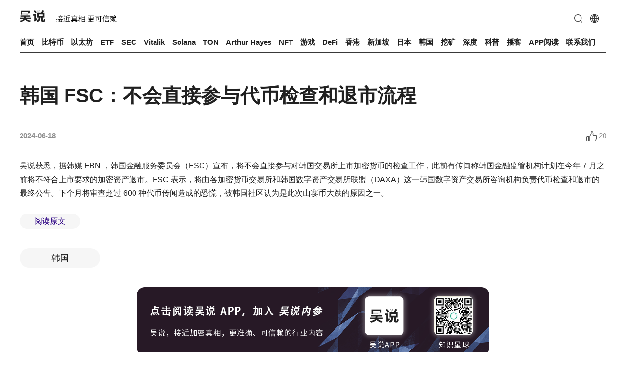

--- FILE ---
content_type: text/html; charset=utf-8
request_url: https://www.wublock123.com/index.php?m=content&c=index&a=show&catid=10&id=28401
body_size: 7754
content:
<!doctype html>

<html>

<head>

<meta charset="utf-8">

<meta name="viewport" content="width=device-width,maximum-scale=1.0,minimum-scale=1.0,user-scalable=0,initial-scale=1.0"/>

<title>韩国 FSC：不会直接参与代币检查和退市流程 - 监管 - 吴说 - 区块链快讯与深度内容平台</title>

<meta name="keywords" content="吴说区块链, 区块链新闻, 区块链快讯, 区块链资讯, 区块链信息, 区块链服务平台">

<meta name="description" content="吴说获悉，据韩媒 EBN ，韩国金融服务委员会（FSC）宣布，将不会直接参与对韩国交易所上市加密货币的检查工作，此前有传闻称韩国金融监管...">


<meta property="og:image" content="https://www.wublock123.com/img/defaultpic2.jpg" />
<meta property="og:type" content="website" />
<meta property="og:site_name" content="WuBlockchain" />
<meta property="og:title" content="韩国 FSC：不会直接参与代币检查和退市流程" />
<meta property="og:description" content="吴说获悉，据韩媒 EBN ，韩国金融服务委员会（FSC）宣布，将不会直接参与对韩国交易所上市加密货币的检查工作，此前有传闻称韩国金融监管..." />
<meta property="og:url" content="https://www.wublock123.com/index.php?m=content&c=index&a=show&catid=10&id=28401" />
<meta name="twitter:card" content="summary"> 
<meta name="twitter:image" content="https://www.wublock123.com/img/defaultpic2.jpg">


<meta http-equiv="Content-Security-Policy" content="upgrade-insecure-requests" />
<link rel="stylesheet" href="/css/reset_base.css">

<link rel="stylesheet" href="/css/public.css?20251208084314">
<script>
var _hmt = _hmt || [];
(function() {
  var hm = document.createElement("script");
  hm.src = "https://hm.baidu.com/hm.js?e668807be06c640862f7f12846d98c32";
  var s = document.getElementsByTagName("script")[0]; 
  s.parentNode.insertBefore(hm, s);
})();
</script>
</head>

<body>
<img src="https://www.wublock123.com/img/defaultpic2.jpg" width="0" height="0" style="height:0;width:0;position:absolute;top:0" />

<div id="backTop" style="height: 0; overflow: 0;"></div>
<div class="header pcEl">

	<div class="ma">

		<div class="headTop clearfix">

			<div class="fl logo"><a href="/"><img src="/images/logo.png" class="img-relative" alt=""/></a><span class="flogo"><img src="/img/flogo.svg" alt=""/></span></div>
		  <div class="fr earth">
			<div class="earthList">
				<ul>
					<li><a href="https://t.me/wublockchainenglish" target="_blank">English</a></li>
					<li><a href="https://t.me/wublockchainjp" target="_blank">日本語</a></li>
					<li><a href="https://t.me/wublockchainkr" target="_blank">한국어</a></li>
					<li><a href="https://t.me/wublockchainru" target="_blank">русский</a></li>
				</ul>
			</div>
		  </div>
		    <div class="fr srarch">

				<input type="text" class="fl searchText searchInp" value="">

			  	<a href="javascript:;" class="searSub"></a>

			</div>
			<div class="fr searchClick"></div>

		</div>

		<!-- end headTop-->

		<div class="menu clearfix">

			<ul>

				<li rel="0"><a href="/">首页</a></li>
				<li><a href="javascript:;" class="monthlyReport" rev="比特币">比特币</a></li>
				<li><a href="javascript:;" class="monthlyReport" rev="以太坊">以太坊</a></li>
				<li><a href="javascript:;" class="monthlyReport" rev="ETF">ETF</a></li>
				<li><a href="javascript:;" class="monthlyReport" rev="SEC">SEC</a></li>				
				<li><a href="javascript:;" class="monthlyReport" rev="Vitalik">Vitalik</a></li>
				<li><a href="javascript:;" class="monthlyReport" rev="Solana">Solana</a></li>
				<li><a href="javascript:;" class="monthlyReport" rev="TON">TON</a></li>
				<li><a href="javascript:;" class="monthlyReport" rev="Arthur Hayes">Arthur Hayes</a></li>
				<li><a href="javascript:;" class="monthlyReport" rev="NFT">NFT</a></li>
				<li><a href="javascript:;" class="monthlyReport" rev="游戏">游戏</a></li>
				<li><a href="javascript:;" class="monthlyReport" rev="DeFi">DeFi</a></li>
				<li><a href="javascript:;" class="monthlyReport" rev="香港">香港</a></li>	
				<li><a href="javascript:;" class="monthlyReport" rev="新加坡">新加坡</a></li>
				<li><a href="javascript:;" class="monthlyReport" rev="日本">日本</a></li>
				<li><a href="javascript:;" class="monthlyReport" rev="韩国">韩国</a></li>	
				<li><a href="javascript:;" class="monthlyReport" rev="挖矿">挖矿</a></li>
				<li rel="47"><a href="https://www.wublock123.com/html/shendu/">深度</a></li>
				<li rel="56"><a href="https://www.wublock123.com/html/kepu/"> 科普</a></li>
				<li><a href="javascript:;" class="monthlyReport" rev="播客">播客</a></li>			
				<li rel="53"><a href="https://www.wublock123.com/html/app/">APP阅读</a></li>
				<li rel="12"><a href="https://www.wublock123.com/html/contact/">联系我们</a></li>		

			</ul>

		</div>

	</div>

</div>

<!-- end header-->

<div class="mHeader"></div>

<div class="mobHeader mobEl">

	<div class="ma clearfix">

		<div class="fl logo"><a href="/"><img src="/images/logo.png" class="img-relative" alt=""/></a></div>

		<div class="fr mBtn"></div>
		  <div class="fr earth mobEarth">
			<div class="earthList">
				<ul>
					<li><a href="https://t.me/wublockchainenglish" target="_blank">English</a></li>
					<li><a href="https://t.me/wublockchainjp" target="_blank">日本語</a></li>
					<li><a href="https://t.me/wublockchainkr" target="_blank">한국어</a></li>
					<li><a href="https://t.me/wublockchainru" target="_blank">русский</a></li>
				</ul>
			</div>
		  </div>		
		<div class="fr mobSrarch">
			<input type="search" class="fl mobSearchText mobSearchInp" value="">
			<a href="javascript:;" class="mobSearSub"></a> 
		</div>
		<div class="fr mobSearchClick"></div>
		<div class="fr mobGoApp"><a href="https://www.wublock123.com/html/app/">APP 阅读</a></div>  		

	</div>

</div>

<!-- end mobHeader-->

<div class="mobMenu">

	<div class="mClose clearfix">

		<span>✕</span>

	</div>

	<ul>

				<li rel="0"><a href="/">首页</a></li>
				<li><a href="javascript:;" class="monthlyReport" rev="比特币">比特币</a></li>
				<li><a href="javascript:;" class="monthlyReport" rev="以太坊">以太坊</a></li>
				<li><a href="javascript:;" class="monthlyReport" rev="ETF">ETF</a></li>
				<li><a href="javascript:;" class="monthlyReport" rev="SEC">SEC</a></li>				
				<li><a href="javascript:;" class="monthlyReport" rev="Vitalik">Vitalik</a></li>
				<li><a href="javascript:;" class="monthlyReport" rev="Solana">Solana</a></li>
				<li><a href="javascript:;" class="monthlyReport" rev="TON">TON</a></li>
				<li><a href="javascript:;" class="monthlyReport" rev="Arthur Hayes">Arthur Hayes</a></li>
				<li><a href="javascript:;" class="monthlyReport" rev="NFT">NFT</a></li>
				<li><a href="javascript:;" class="monthlyReport" rev="游戏">游戏</a></li>
				<li><a href="javascript:;" class="monthlyReport" rev="DeFi">DeFi</a></li>
				<li><a href="javascript:;" class="monthlyReport" rev="香港">香港</a></li>	
				<li><a href="javascript:;" class="monthlyReport" rev="新加坡">新加坡</a></li>
				<li><a href="javascript:;" class="monthlyReport" rev="日本">日本</a></li>
				<li><a href="javascript:;" class="monthlyReport" rev="韩国">韩国</a></li>	
				<li><a href="javascript:;" class="monthlyReport" rev="挖矿">挖矿</a></li>
				<li rel="47"><a href="https://www.wublock123.com/html/shendu/">深度</a></li>
				<li rel="56"><a href="https://www.wublock123.com/html/kepu/"> 科普</a></li>
				<li><a href="javascript:;" class="monthlyReport" rev="播客">播客</a></li>			
				<li rel="53"><a href="https://www.wublock123.com/html/app/">APP阅读</a></li>
				<li rel="12"><a href="https://www.wublock123.com/html/contact/">联系我们</a></li>			
		

	</ul>

	<div class="mmSearch clearfix">

		<input type="search" class="mminp" value="">

		<span class="mmSearchBtn"></span>

	</div>

</div>

<!-- end mobMenu-->	
<div class="articleId" style="display: none;">28401</div>

<div class="main clearfix">

	<div class="ma clearfix">

		<div class="title">韩国 FSC：不会直接参与代币检查和退市流程</div>

		<div class="path">

		
		
		2024-06-18
		
		

		 
			<div class="fr">
				<div class="likeBox">
					<div class="likeBtn like"><img src="/img/like.svg"></div>
					<div class="likeBtn liked"><img src="/img/liked.svg"></div>
					<div class="likeNum"></div>
				</div>
			</div>		 
		 </div>

		 

			<div class="entry-content">

				吴说获悉，据韩媒 EBN ，韩国金融服务委员会（FSC）宣布，将不会直接参与对韩国交易所上市加密货币的检查工作，此前有传闻称韩国金融监管机构计划在今年 7 月之前将不符合上市要求的加密资产退市。FSC 表示，将由各加密货币交易所和韩国数字资产交易所联盟（DAXA）这一韩国数字资产交易所咨询机构负责代币检查和退市的最终公告。下个月将审查超过 600 种代币传闻造成的恐慌，被韩国社区认为是此次山寨币大跌的原因之一。				
								<br><br>
				<a href="https://www.ebn.co.kr/news/view/1626558/?sc=Naver" class="readOriginal">阅读原文</a>
							</div>

			<!-- end entry-content-->
			<div class="contentLabel clearfix">
				<ul>
					
				</ul>
			</div>
			<!-- end contentLabel-->	
			
			<div class="pcEl" style="padding:40px 0 30px 0; text-align: center;">
				<div class="sBar addefault" style="width: 60%;">
					<img src="/img/show_barbg.png" class="img-relative">
					<div class="sBarCode">
						<img src="/img/show_barpic.png">
						<a href="https://www.wublock123.com/html/app/"></a>
					</div>
				</div>
<!--
				<div class="sBar adky" style="width: 60%; display: none;">
					<a href="https://www.bitdeer.com/shop/miner/reservation?utm_source=wublockchain&utm_medium=banner_ad" target="_blank"><img src="/img/show_kypic3.png" class="img-relative"></a>
				</div>
-->
			</div>
			
			<div class="pcEl pcfxts">
				<p><br><strong>风险提示</strong></p>
				<div class="entry-fxts">
					<p>根据央行等部门发布“关于进一步防范和处置虚拟货币交易炒作风险的通知”，本网站内容仅用于信息分享，不对任何经营与投资行为进行推广与背书，请读者严格遵守所在地区法律法规，不参与任何非法金融行为。吴说内容未经许可，禁止进行转载、复制等，违者将追究法律责任。目前存在大量伪造账号，吴说只提供区块链行业信息，任何内容不涉及政治，也绝不会私信要求转账，更不会喊单某一代币，请勿相信。</p>
				</div>
			</div>					
			<!-- end pcfxts-->
			
			<div class="followBox kxFollow clearfix">
				<div class="mobFollowRow">
					<strong>关注我们</strong>
					<a href="https://www.wublock123.com/html/app/"><img src="/img/gz_icon_downapp.png"></a>					
					<a href="https://twitter.com/wublockchain12"><img src="/img/gz_icon_twitter.png"></a>
					<div class="teleq"><a href="https://t.me/wublock"><img src="/img/gz_icon_tele.png"></a></div>
					<div class="wxgzh"><a><img src="/img/gz_icon_wx.png"></a><span><img src="/img/wxgzh.jpg"></span></div>
					<a href="http://discord.gg/RhqNuvRMJw"><img src="/img/gz_icon_discord.png"></a>
					<a href="https://wublockchain123.substack.com/"><img src="/img/gz_icon_mail.png"></a>
					<a href="https://wx.zsxq.com/mweb/views/joingroup/join_group.html?group_id=88514122551542&amp;secret=ix1s65tln3dkoqqlz977p0j94omx9kw5&amp;user_id=15584422882422&amp;invite_time=2021-01-04T19:40:41.182+0800&amp;share_from=GroupQRCodeSaved&amp;keyword=funqnqf"><img src="/img/gz_icon_star.png"></a>
					
					<div class="fr generatePoster">生成海报</div>
				</div>
			</div>
			<!-- end followBox-->	
			
			<div class="mobEl mt10">
				<div class="sBar addefault">
					<img src="/img/show_barbg.png" class="img-relative">
					<div class="sBarCode">
						<img src="/img/show_barpic.png">
						<a href="https://www.wublock123.com/html/app/"></a>
					</div>
				</div>
<!--
				<div class="sBar adky" style="display: none;">
					<a href="https://www.bitdeer.com/shop/miner/reservation?utm_source=wublockchain&utm_medium=banner_ad" target="_blank"><img src="/img/show_kypic3.png" class="img-relative"></a>
				</div>
-->
			</div>
			
			<div class="fxtsBox mobEl">
				<p><strong>风险提示</strong></p>
				<div class="entry-fxts">
					<p>根据央行等部门发布“关于进一步防范和处置虚拟货币交易炒作风险的通知”，本网站内容仅用于信息分享，不对任何经营与投资行为进行推广与背书，请读者严格遵守所在地区法律法规，不参与任何非法金融行为。吴说内容未经许可，禁止进行转载、复制等，违者将追究法律责任。目前存在大量伪造账号，吴说只提供区块链行业信息，任何内容不涉及政治，也绝不会私信要求转账，更不会喊单某一代币，请勿相信。</p>
				</div>
			</div>				

	</div>	

</div>

<!-- end main-->



<div class="footer">

  <div class="ma clearfix">

		<div class="clearfix">

		  <div class="fl footNav">

				<div class="fl footLogo"><a href="/"><img src="/img/logo.svg" width="57" alt=""/></a></div>

			<ul>
					<li><a href="https://www.wublock123.com/html/xwzz/">新闻准则</a></li>
					<li><a href="https://www.wublock123.com/html/contact/">联系我们</a></li>

				</ul>

		  </div>

		</div>

		<div class="fenxiang clearfix">

			<ul>
				<li><a href="https://twitter.com/wublockchain12" target="_blank"><img src="/images/footer_tt.png" height="20"/></a></li>
				<li class="footWxgzh"><a><img src="/images/footer_wx.png" height="20"/></a><span><img src="/img/wxgzh.jpg"></span></li>

				<li><a href="https://wx.zsxq.com/mweb/views/joingroup/join_group.html?group_id=88514122551542&amp;secret=ix1s65tln3dkoqqlz977p0j94omx9kw5&amp;user_id=15584422882422&amp;invite_time=2021-01-04T19:40:41.182+0800&amp;share_from=GroupQRCodeSaved&amp;keyword=funqnqf" target="_blank"><img src="/images/footer_star.png" height="20"/></a></li>

			</ul>

	  </div>
	  <div class="clearfix">
		<p>北京蓝色海马文化传播有限公司 版权所有 <a href="https://beian.miit.gov.cn/" target="_blank">京ICP备2023026470号</a></p>
	  </div>	  


  </div>

</div>

<div class="floatRight" style="display: none;">
  <div class="floatItem floatItemShare" style="display: none;">
	  <div class="sharePa">
	  	<div class="shareBox">
	  		<div class="shareTit">分享到：</div>
			<div class="bshare-custom"><a title="分享到新浪微博" class="bshare-sinaminiblog">新浪微博</a><a title="分享到微信" class="bshare-weixin">微信</a><a title="分享到QQ好友" class="bshare-qqim">QQ好友</a><a title="分享到QQ空间" class="bshare-qzone">QQ空间</a><a title="分享到豆瓣" class="bshare-douban">豆瓣</a><a title="分享到LinkedIn" class="bshare-linkedin">LinkedIn</a><a title="分享到Facebook" class="bshare-facebook">Facebook</a><a title="分享到Twitter" class="bshare-twitter">Twitter</a></div>
		</div>
  	  </div>
  </div>
  <div class="floatItem floatItemBacktop"><a href="#backTop"></a></div>
</div>
<!-- end floatRight-->
<!-- end footer-->



<div class="mobile-share-bg"></div>

<div class="mobile-share-wrap"><div class="top_tips" style="display: block;">请长按保存图片，将内容分享给更多好友</div>

    <div class="mobile-share-container">

        <div id="capture" class="mobile-share-inner">

            <div class="mobile-share-head">
				<img src="/img/hb_bg.png" class="img-relative">
           		<span></span>
            </div>
			<h2 class="mobile-share-title"><div class="mobile-share-title-bg"></div>韩国 FSC：不会直接参与代币检查和退市流程</h2>
            <div class="mobile-share-body">
				<div class="mobile-share-time">
                	<span rev="2024-06-18 15:14:22"></span>
                </div>               
                <div class="mobile-share-text">	
                	<div class="mobShareContent">				
										吴说获悉，据韩媒 EBN ，韩国金融服务委员会（FSC）宣布，将不会直接参与对韩国交易所上市加密货币的检查工作，此前有传闻称韩国金融监管机构计划在今年 7 月之前将不符合上市要求的加密资产退市。FSC 表示，将由各加密货币交易所和韩国数字资产交易所联盟（DAXA）这一韩国数字资产交易所咨询机构负责代币检查和退市的最终公告。下个月将审查超过 600 种代币传闻造成的恐慌，被韩国社区认为是此次山寨币大跌的原因之一。										</div>					
				</div>

                <div class="mobile-share-body-line">______________________________________</div>

            </div>

            <div class="mobile-share-footer">

                <div class="mobile-share-logo">

                    <span><img src="/img/hb_bmlogo.png"></span>

                </div>

                <div class="mobile-share-qr">
                    <div class="mobile-share-qrbg"><img src="data:image/svg+xml,%3Csvg width='82' height='82' viewBox='0 0 82 82' xmlns='http://www.w3.org/2000/svg'%3E%3Cpath d='M81 63v18H61m-41 0H1V62m0-43V1h20m40 0h20v18' stroke='%232157B2' fill='none' fill-rule='evenodd' opacity='.405' stroke-linecap='round' stroke-linejoin='round'/%3E%3C/svg%3E" alt="bg"></div>

                    <div class="mobile-share-qrcode"><img src="/img/habao_gzh.jpg"></div>
                    <div class="readMore">扫码查看原文</div>

                </div>

            </div>

        </div>

        <div class="mobile-share-canvas" style="display: none;"><img src=""></div>

    </div>

    <div class="mobile-share-close"><span>✕</span></div>

</div>



<script src="/js/html2canvas.js"></script>

<script src="/js/jquery-1.11.0.min.js"></script>

<script src="/js/jquery.qrcode.min.js"></script>

<script src="/js/clipboard.min.js"></script>

<script src="/js/slide.js"></script>
<script src="/js/iscroll.js" ></script>
<!--<script src="http://res.wx.qq.com/open/js/jweixin-1.0.0.js"></script>-->
<script src="https://res2.wx.qq.com/open/js/jweixin-1.4.0.js"></script>
<!--script src="http://res.wx.qq.com/open/js/jweixin-1.6.0.js"></script-->

<script src="/js/public.js?20251208084314"></script>
<script>
$(window).scroll(function() {
    var scrollTop = $(document).scrollTop();
    var bodyHeight = $(window).height();
    if (scrollTop > bodyHeight*1.8) {
        $(".floatRight").show();
    } else {
        $(".floatRight").hide();
    }
});
</script>
<script>
function formatTime(time) {
  var m = new Date(parseInt(time) * 1000).getMonth()+1;
  m = m < 10?'0'+m:m
  var y = new Date(parseInt(time) * 1000).getFullYear();
  var d = new Date(parseInt(time) * 1000).getDate();
  return y+'-'+m+'-'+d;
};	
$(function(){
	var title = $('title').text();
	var noteTimer = null;
	var n = 0;
	var noticeData = [];
	var getStorageIdsArr = [];
	var getTimeStorage = localStorage.getItem("expirationTime");
	var getStorageIds = localStorage.getItem("expirationIds");
//	if(getTimeStorage) {
//		var curTime = (new Date()).getTime();
//		if(parseInt(curTime)-parseInt(getTimeStorage)>1000*60*60*24) {
//			localStorage.setItem("expirationTime","");
//		}
//	};		
	$.ajax({
		url:'https://api.wublock123.com/api/site/getNoticeList',
		type:'post',
		data:{pageIndex:"1",pageSize:100},
		dataType:"json",
		success:function(json) {
			var tzdata = json.data;
			if(getStorageIds) {
				getStorageIdsArr = JSON.parse(getStorageIds);
				$.each(tzdata,function(i,v) {
					if($.inArray(v.id,getStorageIdsArr)==-1) {
						noticeData.push(v);
					};
				});
			} else {
				noticeData = tzdata;
			};				
			if(noticeData.length>0) {
				noteTimer = setInterval(function() {
					if(n==noticeData.length) {
						clearInterval(noteTimer);
						return false;
					} else {
						n++;
					};	
					var m = n-1;
					getStorageIdsArr.push(noticeData[m].id);
					localStorage.setItem("expirationIds",JSON.stringify(getStorageIdsArr));
					showMsgNotification(noticeData[m].title, noticeData[m].description, noticeData[m].url);
					return false;
				}, 60000);					
			};				
		}
	});		
	$.ajax({
		url:'https://api.wublock123.com/api/site/getLatestArticleList',
		type:'post',
		data:{pageIndex:"1",pageSize:10},
		dataType:"json",
		success:function(json) {
			var zxdata = json.data;
			var zxHtml = '';
			$.each(zxdata,function(i,v) {
				zxHtml += '<li><a href="'+v.url+'">'+v.title+'</a><span>'+formatTime(v.inputtime)+'</span></li>'
			})
			$('#zxrArt').html('').append(zxHtml);
		}
	})
	$('body').on('click', function() {
		clearInterval(timer);
		//$('title').text(title);
	});		
});
</script>
<script>

	var artCopyText = $('.artCopy .copyText').text();

	artClipboard = new Clipboard('.artCopy', {

		text: function() {

			return artCopyText;

		}

	});

	artClipboard.on('success', function(e) {

		alert("复制成功");

	});



	artClipboard.on('error', function(e) {

		console.log(e);

	});	

</script>
<script>
	function doesHTMLNotContainText(htmlString, textToCheck) {
	  // 创建一个新的DOM元素
	  const tempDiv = document.createElement('div');
	  tempDiv.innerHTML = htmlString;

	  // 使用textContent获取DOM中的纯文本内容，并去除空格
	  const textContent = tempDiv.textContent || tempDiv.innerText;
	  const cleanTextContent = textContent.replace(/\s+/g, ' ').trim();

	  // 检查是否不包含指定文本
	  return !cleanTextContent.includes(textToCheck);
	}	
  var url = location.href;
  var _url = encodeURIComponent(location.href.split('#')[0]);
  $.ajax({
    type : "get",
    url : "/api.php?op=gettoken&url="+_url,
    dataType : "json",
    // jsonp: "callback",
    success : function(json){
		var data = json.data;
        wx.config({
            appId: data.appId,
            timestamp: data.timestamp,
            nonceStr: data.nonceStr,
            signature: data.signature,
            jsApiList: [
				   "updateAppMessageShareData",
				   "updateTimelineShareData",
                   "onMenuShareTimeline",
                   "onMenuShareAppMessage",
                   "onMenuShareQQ",
                   "onMenuShareWeibo"
            ]
	    });         
    },
        error:function(e){
              // alert("连接失败！");
        }
    });
	
    wx.ready(function (){
        var shareData = {
			title: '韩国 FSC：不会直接参与代币检查和退市流程',
			desc: '吴说获悉，据韩媒 EBN ，韩国金融服务委员会（FSC）宣布，将不会直接参与对韩国交易所上市加密货币的检查工作，此前有传闻称韩国金融监管...',//这里请特别注意是要去除html
			link: url,
			imgUrl: 'https://www.wublock123.com/img/defaultpic_s.jpg'
    	};
		wx.updateAppMessageShareData(shareData);
        wx.updateTimelineShareData(shareData);
		
        wx.onMenuShareAppMessage(shareData);
        wx.onMenuShareTimeline(shareData);
        wx.onMenuShareQQ(shareData);
        wx.onMenuShareWeibo(shareData);
    });
	
	$(function() {
		var mcLen = $('.mobShareContent').text().length;
		if(mcLen>300) {
			$('.mobShareContent').hide();
			$('.readMore').show();
		};	
		var timeRev = $('.mobile-share-time span').attr('rev');
		if(timeRev) {
			timeDate = new Date(timeRev)
			var year = timeDate.getFullYear();
			var month = timeDate.getMonth() + 1;
			var day = timeDate.getDate();
			month = (month > 9) ? month : ("0" + month);
			day = (day < 10) ? ("0" + day) : day;
			var today = year + "-" + month + "-" + day;
			var week = timeDate.getDay();
			var weekArr = ['星期日','星期一','星期二','星期三','星期四','星期五','星期六']
			var fullDate = weekArr[week] + '　' + today
			$('.mobile-share-time span').text(fullDate)
		}		
		$.ajax({
			url:'https://api.wublock123.com/api/site/getLabelList',
			type:'get',
			dataType:"json",
			success:function(json) {
				var labelArr = json.data;
				var title = $('.title').text();
				var lowerCaseTitle = title.toLowerCase();
				console.log(title)
				var labelCurArr = [];
				var fullWords = getWords(title);
				console.log(fullWords)
				$.each(labelArr,function(i,v) {
					if(v.keywords) {
						var lowerCaseKeywords = v.keywords
                        lowerCaseKeywords = lowerCaseKeywords.toLowerCase();
						var keywordsArr = lowerCaseKeywords.split(',');
						var keyState = false;
						for(var i=0;i<keywordsArr.length;i++) {
							if(lowerCaseTitle.indexOf(keywordsArr[i])!=-1) {
								keyState = true;
							}
						}
						if(keyState) {
							labelCurArr.push(v.title);
						}
					} else {
                        var fullWordsLower = [];
                        fullWords.forEach(function(item) {
                            fullWordsLower.push(item.toLowerCase());
                        })
                        var lowerCaseLabel = v.title.toLowerCase();
						if(regLetters.test(lowerCaseLabel)) {
							if(lowerCaseTitle.indexOf(lowerCaseLabel)!=-1 && fullWordsLower.includes(lowerCaseLabel)) {
								labelCurArr.push(v.title);
							};							
						} else {
							if(lowerCaseTitle.indexOf(lowerCaseLabel)!=-1) {
								labelCurArr.push(v.title);
							};							
						};						
					}
				});
				var cArr = getLabels(labelCurArr);
				if(cArr.length>0) {
					var labelStr = '';
					$.each(cArr,function(i,v) {
						if(v=='矿') {
							labelStr += '<li>矿业</li>';
						} else {
							labelStr += '<li>'+v+'</li>';
						}
					});
					$('.contentLabel ul').html('').append(labelStr);
					$('.contentLabel').show();
				} else {
					$('.contentLabel').hide();
				};
			}
		});	
		
		var hitsid = ''
		var articleId = parseInt($('.articleId').text());
		var getHitUrl = 'https://api.wublock123.com/api/site/getArticletHit';	
		var setHitUrl = 'https://api.wublock123.com/api/site/setArticletHit';	
		var cancelHitUrl = 'https://api.wublock123.com/api/site/cancelArticletHit';
		getDataParams = {id:articleId}
		function getHit() {
			$.ajax({
				url:getHitUrl,
				type:'get',
				data:getDataParams,
				dataType:"json",
				success:function(res) {	
					if(res.data.length) {
						hitsid = res.data[0].hitsid;
						$('.likeNum').text(res.data[0].views);
						var likeCache = localStorage.getItem('c-1-'+articleId)
						console.log(likeCache)
						if(likeCache) {
							$('.like').hide();
							$('.liked').show();
						} else {
							$('.liked').hide();
							$('.like').show();
						}
					}
				},
				error:function() {
					console.log('error');
				}
			});			
		};
		getHit()
		
		$('.like').click(function() {
			$.ajax({
				url:setHitUrl,
				type:'post',
				data:getDataParams,
				dataType:"json",
				success:function(res) {	
					localStorage.setItem('c-1-'+articleId,articleId)
					getHit()
				},
				error:function() {
					console.log('error');
				}
			});			
		});
		
		$('.liked').click(function() {
			$.ajax({
				url:cancelHitUrl,
				type:'post',
				data:getDataParams,
				dataType:"json",
				success:function(res) {
					localStorage.removeItem('c-1-'+articleId)
					getHit()
				},
				error:function() {
					console.log('error');
				}
			});				
		});
		
//		var contentText = $('.entry-content').text();
//		var lowerCaseText = contentText.toLowerCase();
//		if((contentText.includes('矿') || contentText.includes('比特小鹿') || lowerCaseText.includes('bitdeer'))  && doesHTMLNotContainText(contentText, "比特大陆") && doesHTMLNotContainText(contentText, "蚂蚁矿机")) {
//			$('.addefault').hide();
//			$('.adky').show();
//		} else {
//			$('.adky').hide();
//			$('.addefault').show();
//		}
		
		
	});	
</script>
<script language="JavaScript" src="https://www.wublock123.com/api.php?op=count&id=28401&modelid=1"></script>
</body>

</html>



--- FILE ---
content_type: text/css
request_url: https://www.wublock123.com/css/reset_base.css
body_size: 10352
content:
@charset "utf-8";

/*-------------------------------------------reset------------------------------------------------*/

html{

	font-family:-apple-system, BlinkMacSystemFont, 'PingFang SC','sans serif', tahoma, verdana, helvetica;

	/*--

		背景规定颜色，使iframe背景不透明

	--*/

}

body,

div,

dl,

dt,

dd,

ul,

ol,

li,

h1,

h2,

h3,

h4,

h5,

h6,

pre,

code,

form,

fieldset,

legend,

input,

textarea,

p,

blockquote,

th,

td {

	margin:0;

	padding:0;

}

table {

	

}

fieldset,

img {

	border:0;

}

/*

	TODO think about hanlding inheritence differently, maybe letting IE6 fail a bit...

*/



address,

caption,

cite,

code,

dfn,

em,

th,

var {

	font-style:normal;

	font-weight:normal;

}

/*

	TODO Figure out where this list-style rule is best set. Hedger has a request to investigate.

*/

li {

	list-style:none;

}



caption,

th {

	text-align:left;

}

h1,

h2,

h3,

h4,

h5,

h6 {

	font-size:100%;

	font-weight:normal;

}

q:before,

q:after {

	content:'';

}

abbr,

acronym {

	border:0;

	font-variant:normal;

}

input,

textarea,

select {

	font-family:inherit;

	font-size:inherit;

	font-weight:inherit;

}

/*to enable resizing for IE*/

input,

textarea,

select {

	*font-size:100%;

}

/*because legend doesn't inherit in IE */

legend {

	color:#000;

}

/*-------------------------------------base.css-------------------------------------------*/

/*文字排版*/

.f12{font-size:12px;}

.f14{font-size:14px;}

.f15{font-size:15px;}

.f16{font-size:16px;}

.f18{font-size:18px;}

.f20{font-size:20px;}

.f24{font-size:24px;}

.f30{font-size:30px;}

.f40{font-size:40px;}

.fb{font-weight:bold;}

.fn{font-weight:normal;}

.t2{text-indent:2em;}

.unl,a.unl,body a.unl,body *.unl,body a.unl:link,body a.unl:visited{text-decoration:underline;}

.no_unl{text-decoration:none;}

.recommend .no_unl{text-decoration:none;}

.yahei{font-family:"\5FAE\8F6F\96C5\9ED1";}

.ma{ margin:0 auto;}

/*定位*/

.tl{text-align:left;}

.tc{text-align:center;}

.tr{text-align:right;}

.bc{margin-left:auto;margin-right:auto;}

/*

	fl包含display inline  是为了解决ie6双边距  

	如果.fl用在ul(可能还有别的标签)标签上会出现类似text-indent的bug  

	可以通过给li标签浮动修正 或者覆盖掉此处的display属性

*/

.fl{float:left;display:inline;}

.fr{float:right;display:inline;}

.cb{clear:both;}

.cl{clear:left;}

.cr{clear:right;}

/*

	不加block在标准浏览器中无法清除ie6、7可以但下面多一像素

	height:0px;时ie6中无法清除(给浮动块margin可以看出)

*/

.clear{clear:both;overflow:hidden;display:block;height:0px;_height:1px;}

/*

	clearfix清除浮动后在ie6、7中会忽略浮动框的margin-bottom

	并且偶尔会由于layout被激活而出现一些bug  如多出间隙等

	此时可以使用.clear来避免这种bug 或者两者结合使用

*/

.clearfix:after{content:'';display:block;height:0;clear:both;visibility:hidden;}

.clearfix{*zoom:1;}

.clearfix .clear{_height:0px;}

/*

	一般情况下使用clearfix即可

	出现忽略margin等情况是clearfix与clear一起使用

	单独使用clear一般可以清除浮动，但ie6会多一个像素

*/

.vm{vertical-align:middle;}

/*解决图片 文字标签 表单 垂直对齐问题*/

.vms{vertical-align:middle;display:inline-block;}

/*ie空隙bug*/

.vb_{_vertical-align:bottom;}

.vb{vertical-align:bottom;}

.vt{vertical-align:top;}

.pr{position:relative;}

.pa{position:absolute;}

.abs-right{position:absolute;right:0;}

.zoom{zoom:1;}

.hidden{visibility:hidden;}

/* 去除button私有属性，解决FF中按钮文字偏下的BUG  */

button::-moz-focus-inner, input[type="reset"]::-moz-focus-inner, input[type="button"]::-moz-focus-inner, input[type="submit"]::-moz-focus-inner, input[type="file"] > input[type="button"]::-moz-focus-inner {border:none /*去虚线框*/;padding:0;}



/*

	block 如img标签有时需要此class来消除空行

*/

.block{display:block;}

.none{display:none;}

/*

	常用的变量css可以在项目css中写出

	如：.w10{width:10px;}

		.m10{margin:10px;}

		.p10{padding:10px;}

	可在项目中给出语义化class名

	如：.wNormal{width:100px;}

		.wPage{width:950px;}

	等..

*/

/*

	其它需要的在项目css中写出

	height等使用较少，这里不给出

	边距提供0 5 10 15 20

	宽度提供 10 20 30 40 50 100 150 200 250 300 350 400 450 500 600 700 800 900 1000

	p放在前面 pl,pr,pt,pb等放在后面 便于覆盖

*/

/*width*/

.w10{width:10px;}

.w20{width:20px;}

.w30{width:30px;}

.w40{width:40px;}

.w50{width:50px;}

.w75{width:75px;}

.w95{width:95px;}

.w97{width:97px;}

.w100{width:100px;}

.w106{width:106px;}

.w110{width:110px;}

.w120{width:120px;}

.w130{width:130px;}

.w150{width:150px;}

.w160{width:160px;}

.w170{width:170px;}

.w184{width:184px;}

.w185{width:185px;}

.w200{width:200px;}

.w210{width:210px;}

.w212{width:212px;}

.w216{width:216px;}

.w223{width:223px;}

.w225{width:225px;}

.w226{width:226px;}

.w240{width:240px;}

.w255{width:255px;}

.w256{width:256px;}

.w257{width:257px;}

.w280{width:280px;}

.w297{width:297px;}

.w299{width:299px;}

.w300{width:300px;}

.w312{width:312px;}

.w340{width:340px;}

.w350{width:350px;}

.w365{width:365px;}

.w380{width:380px;}

.w400{width:400px;}

.w450{width:450px;}

.w455{width:455px;}

.w457{width:457px;}

.w450{width:450px;}

.w451{width:451px;}

.w500{width:500px;}

.w550{width:550px;}

.w600{width:600px;}

.w616{width:616px;}

.w640{width:640px;}

.w665{width:665px;}

.w666{width:666px;}

.w686{width:686px;}

.w688{width:688px;}

.w690{width:690px;}

.w700{width:700px;}

.w716{width:716px;}

.w726{width:726px;}

.w736{width:736px;}

.w748{width:748px;}

.w750{width:750px;}

.w760{width:760px;}

.w775{width:775px;}

.w800{width:800px;}

.w815{width:815px;}

.w860{width:860px;}

.w865{width:865px;}

.w882{width:882px;}

.w900{width:900px;}

.w932{width:932px;}

.w930{width:930px;}

/*添加常见页面宽度*/

.w950{width:950px;}

.w960{width:960px;}

.w1000{width:1000px;}

.wmax {width:100%;}

/*padding*/

.p3{padding:3px;}

.p4{padding:4px;}

.p5{padding:5px;}

.p6{padding:6px;}

.p10{padding:10px;}

.p15{padding:15px;}

.p20{padding:20px;}

.pl0{padding-left:0;}

.pl5{padding-left:5px;}

.pl10{padding-left:10px;}

.pl15{padding-left:15px;}

.pl20{padding-left:20px;}

.pr0{padding-right:0;}

.pr5{padding-right:5px;}

.pr10{padding-right:10px;}

.pr15{padding-right:15px;}

.pr20{padding-right:20px;}

.pr50{padding-right:50px;}

.pr55{padding-right:55px;}

.pt0{padding-top:0;}

.pt5{padding-top:5px;}

.pt10{padding-top:10px;}

.pt15{padding-top:15px;}

.pt20{padding-top:20px;}

.pt25{padding-top:25px;}

.pt30{padding-top:30px;}

.pt40{padding-top:40px;}

.pb0{padding-bottom:0;}

.pb2{padding-bottom:2px;}

.pb5{padding-bottom:5px;}

.pb10{padding-bottom:10px;}

.pb15{padding-bottom:15px;}

.pb18{padding-bottom:18px;}

.pb20{padding-bottom:20px;}

.pb30{padding-bottom:30px;}

.pb40{padding-bottom:40px;}

.pb100{padding-bottom:100px;}

.pb200{padding-bottom:200px;}

.pb250{padding-bottom:250px;}

.pb130{padding-bottom:130px;}

.pb320{padding-bottom:320px;}

/*margin*/

.m5{margin:5px;}

.m10{margin:10px;}

.m15{margin:15px;}

.m20{margin:20px;}

.ml0{margin-left:0;}

.ml2{margin-left:2px;}

.ml3{margin-left:3px;}

.ml5{margin-left:5px;}

.ml9{margin-left:9px;}

.ml10{margin-left:10px;}

.ml11{margin-left:11px;}

.ml12{margin-left:12px;}

.ml14{margin-left:14px;}

.ml15{margin-left:15px;}

.ml18{margin-left:18px;}

.ml20{margin-left:20px;}

.ml23{margin-left:23px;}

.ml25{margin-left:25px;}

.ml28{margin-left:28px;}

.ml29{margin-left:29px;}

.ml30{margin-left:30px;}

.ml35{margin-left:35px;}

.ml38{margin-left:38px;}

.ml40{margin-left:40px;}

.ml50{margin-left:50px;}

.ml60{margin-left:60px;}

.mr0{margin-right:0;}

.mr5{margin-right:5px;}

.mr10{margin-right:10px;}

.mr14{margin-right:14px;}

.mr15{margin-right:15px;}

.mr20{margin-right:20px;}

.mr30{margin-right:30px;}

.mr35{margin-right:35px;}

.mr40{margin-right:40px;}

.mr50{margin-right:50px;}

.mr100{margin-right:100px;}

.mt0{margin-top:0;}

.mt1{margin-top:1px;}

.mt2{margin-top:2px;}

.mt3{margin-top:3px;}

.mt4{margin-top:4px;}

.mt5{margin-top:5px;}

.mt7{margin-top:7px;}

.mt9{margin-top:9px;}

.mt10{margin-top:10px;}

.mt12{margin-top:12px;}

.mt15{margin-top:15px;}

.mt17{margin-top:17px;}

.mt20{margin-top:20px;}

.mt21{margin-top:21px;}

.mt25{margin-top:25px;}

.mt30{margin-top:30px;}

.mt35{margin-top:35px;}

.mt40{margin-top:40px;}

.mt50{margin-top:50px;}

.mt55{margin-top:55px;}

.mt60{margin-top:60px;}

.mt80{margin-top:80px;}

.mb0{margin-bottom:0;}

.mb5{margin-bottom:5px;}

.mb10{margin-bottom:10px;}

.mb15{margin-bottom:15px;}

.mb20{margin-bottom:20px;}

/*height*/

.h20 {height:20px;}

.h28 {height:28px;}

.h30 {height:30px;}

.h70 {height:70px;}

.h204 {height:204px;}

.h205 {height:205px;}

.h304 {height:304px;}

.h241 {height:241px;}

.h245 {height:245px;}

.h300 {height:300px;}

.h410 {height:410px;}

.h353 {height:353px;}

/*line-height*/

.lh24{line-height:24px;}

.lh14{line-height:14px;}

.lh18{line-height:18px;}

.lh21{line-height:21px;}

.lh28{line-height:28px;}

.lh30{line-height:30px;}

.lh_16{line-height:1.6em;}

.lh_2{line-height:2em;}

/**/

.ovh{overflow:hidden;}

/*去掉chrome浏览器表单焦点效果 textarea拖动大小特性*/

input,button,select,textarea{ outline:none;} 

textarea{ resize:none;}



.hd{ cursor:pointer;}

.bm0 {bottom:0;}

.bmf15 {bottom:-15px;}

.l40 {left:40px;}



--- FILE ---
content_type: text/css
request_url: https://www.wublock123.com/css/public.css?20251208084314
body_size: 39350
content:
@charset "utf-8";

body {font-size: 12px; color: #202020;}

.img-relative { position: relative; width: 100%;}

.ma {width: 1200px;}

a {color: #202020; text-decoration: none;}

.mobEl {display: none;}


.header .ma { border-bottom: 2px #393939 solid; padding-bottom: 3px;}
.headTop {padding: 20px 0;}

.logo {width: 54px; position: relative;}

.logo span {position:absolute; left: 74px; bottom: 0; color: #393939; white-space: nowrap; font-size: 15px;}

.srarch {position: relative; display: none; margin-top: 6px;}

.searchText {border: 1px #E2E2E2 solid; width: 200px; height: 23px; line-height: 23px; text-indent: 5px; border-radius: 3px;}

.srarch a {position: absolute; width: 23px; height: 23px; background: url(../images/so.png) no-repeat center center; background-size: 60% auto; right: 1px; top: 1px;}
.searchClick {width: 23px; height: 23px; background: url(../images/so.png) no-repeat center center; cursor: pointer; background-size: 75% auto; margin-top: 6px;}
.mobSearchClick {width: 20px; height: 20px; background: url(../images/so.png) no-repeat center center; cursor: pointer; background-size: 70% auto; margin: 16px 10px 0 0;}
.mobSrarch {position: relative; display: none; margin: 16px 10px 0 0;}
.mobSearchText,.mobSearchTextEn {border: 1px #393939 solid; width: 100px; height: 20px; line-height: 20px; text-indent: 25px; border-radius: 9px;}
.mobSrarch a {position: absolute; width: 18px; height: 18px; background: url(../images/so.png) no-repeat center center; background-size: 60% auto; left: 7px; top: 1px;}

.menu {border-top: 1px #E2E2E2 solid; border-bottom: 1px #393939 solid;}

.menu li {float: left; display: inline; height: 32px; line-height: 32px; margin-right: 15px;}
.menu li:last-child {margin-right: 0;}

.menu li a {font-size: 15px; font-weight: bold;}

.menu li.cur a { color: #8E8E8E;}

.footer,.footer .ma {background: #202020; color: #D0D0D0;}

.footer a {color: #D0D0D0;}

.footer .ma {padding: 50px 0;}

.footNav  {width: 100%;}

.footLogo {width: 57px;}

.footNav ul {float: right; }

.footNav li {float: left; margin-left: 40px;}

.footNav li a {font-size: 18px; font-family: PingFangSC-Regular, PingFang SC;}

.fenxiang {padding: 25px 0 60px 0;}

.fenxiang li {float: left; margin-right: 40px;}

.main {padding: 20px 0 60px 0;}

.mainLeft {width: 830px;}

.jingxuan {width: 400px; font-weight: bold;}

.jxTit {font-size: 26px;}

.jxItem {font-size: 24px; line-height: 38px; padding: 15px 0 12px 0;}

.jingxuan li { padding: 10px 0; border-top: 1px #E2E2E2 solid;}

.jingxuan li a {font-size: 16px;}

.mainTab {padding: 20px 0 0 0;}

.tabNav {font-size: 16px; border-top: 2px #202020 solid; border-bottom: 1px #E2E2E2 solid;}

.tabNav li {float: left; display: inline; margin-right: 40px;}

.tabNav li span {display: block; height: 50px; line-height: 50px; font-weight: bold; cursor: pointer;}

.tabNav li.cur {color: #8E8E8E;}

.tabListItem li {padding: 10px 0; margin: 10px 0 0 0;}

.tabMore {background:#ededed; background-size: auto 15px; height: 35px; line-height: 35px; margin: 20px 0 0 0; cursor: pointer; text-align: center; font-size: 14px; display: none;}
.tabMore a {display: block; width: 100%; min-height: 100%;}

.mainRight {width: 320px;}

.rNews {border: 1px #393939 solid; border-radius: 5px; display: block; margin-bottom: 40px;}
.riskNews {border-radius: 0;}

.rTit { font-size: 14px; }
.rTitBox {border-bottom: 1px #E2E2E2 solid; margin: 0 15px; padding: 15px 0; height: 30px; line-height: 30px;}

.rTit span {padding: 0; font-size: 22px; font-weight: bold;}

.rTit a {font-size: 14px; padding: 0 20px 0 0; float: right; margin:0; background: url(../images/more.png) no-repeat right center; background-size:auto 10px;}

.rkxList {padding: 0 15px;}

.rkxList li {border-bottom: 1px #E2E2E2 solid; position: relative; padding: 10px 0;}

.rkxList li a { font-size: 15px; line-height: 1.5; font-weight: bold;}

.rkxList li span {color: #D0D0D0; display: block; padding: 10px 0 0 0;}

.rkxList li:hover a {color: #909090;}

.rkxOpe {position: absolute; right: 0; bottom: 10px; display: none;}

.rkxList li .rkxOpe span {float: left; width: 13px; height: 13px; margin: 0 0 0 8px; cursor: pointer; background-position: center center; background-repeat: no-repeat; padding: 0;}

.rkxOpe .kxWx { width: 16px; background-image: url(../images/kx_wx.png); position: relative;}

.rkxOpe .kxFz { width: 16px; background-image: url(../images/kx_fz.png);}

.rwxCode {position: absolute; padding: 10px; left:0px; top: -210px; background: #fff; border: 1px solid #efefef; box-shadow: 0 0 3px 1px rgba(0,0,0,.05); display: none;}

.qrcode {width: 150px; height: 150px; display: block; background: #ccc;}

.rwxText { color: #999; text-align: center; padding: 10px 0 0 0;}

.kxWx:hover .rwxCode,.artWxIcon:hover .rwxCode {display: block;}

.rkxList li:hover .rkxOpe {display: block;}

.rkxList li:last-child {border: 0;}

.rTip {font-size: 16px; padding:10px 0; line-height: 1.6;}

.rNews:last-child {margin-bottom: 0;}

.column {padding: 25px 0 35px 0;}

.column span { font-size: 28px; font-weight: bold;}

.list li {border-bottom: 1px #E2E2E2 solid; padding: 20px 0; position: relative;}

.listTit {padding-right: 100px;}
.listDes { font-size: 16px; line-height: 1.5; padding-top: 10px;}

.list li a {font-size: 20px; font-weight: bold;}

.list li span {position: absolute; right: 0; top: 20px; color: #8E8E8E; font-size: 17px;}

.rkxList li font {font-size: 14px; font-weight: bold;}

.latestArt li {padding: 15px 0; line-height: 1.8;}

.LRsrarch {margin: 35px 0 0 0; padding-bottom: 40px;}

.LRText {width: 87.5%;}

.LRText input {width: 100%; border: 1px #393939 solid; height: 30px; border-radius: 3px; text-indent: 5px;}

.LRBut {width: 32px; height: 32px; background: url(../images/so_d.png) no-repeat; cursor: pointer;}

.newsType dl { background: url(../images/rn_line.png) repeat-x;}

.newsType dt,.newsType dd {height: 50px; line-height: 50px; border-bottom: 1px #E2E2E2 solid;}

.newsType dt { font-size: 18px; font-weight: bold;}

.newsType dl span {padding: 0 0 0 40px; background: url(../images/type_item.png) no-repeat 18px center;}

.newsType dd a {font-size: 16px; font-weight: bold;}

.newsType dl dt span {background-image: url(../images/type.png);}

.title {font-size: 40px; padding: 40px 0 45px 0; font-weight: bold;}

.path {color: #8E8E8E; font-size: 15px; font-weight: bold;}

.des { background: #f8f8f8; padding:30px 35px; font-size: 20px; color: #969696; border-left: 4px #e2e2e2 solid; margin-top: 40px;}

.entry-content {font-size: 16px; line-height: 1.8; position: relative; margin-top: 40px; word-wrap: break-word;}
.pcfxts {font-size: 16px; line-height: 1.8;}
.pcfxts .entry-fxts,.pcfxts .entry-fxts em {font-size: 14px; font-style: italic;}
.fxtsBox {font-size: 16px; line-height: 1.8; word-break: break-all; word-wrap: break-word;}
.entry-content .entry-fxts,.entry-content .entry-fxts em,.fxtsBox .entry-fxts,.fxtsBox .entry-fxts em { font-size: 14px; font-style: italic;}

.entry-content ul,.entry-content ol {padding-bottom: 20px; padding-left: 20px;}
.entry-content ul li {list-style: disc;}
.entry-content ol li { list-style:decimal;}

.entry-content p { margin-bottom: 20px;}

.entry-content a { color: #2f0585;}

.entry-content a:hover {color: #4c10ef;}
.entry-content img {max-width: 100%; height: auto !important;}
.entry-content em {font-style: italic;}

.artFoot {padding: 100px 0 90px 0;}

.generatePoster {font-size: 16px; line-height: 20px; margin-left: 8px; /*padding-left: 32px; background: url(../images/show_schb.png) no-repeat left center; margin-right: 40px; color: #969696;*/ cursor: pointer; font-weight: bold;}

.artWx {position: relative;}

.artWxIcon {width: 27px; height: 25px; background: url(../images/show_wx.png) no-repeat left center; margin-right: 40px; position: relative;}

.artLine {width: 2px; height: 25px; background: #979797; margin-right: 40px;}

.artCopy {width: 21px; height: 25px; background: url(../images/show_fz.png) no-repeat; cursor: pointer;}

.followBox {font-size: 16px; line-height: 20px; padding: 15px 0 10px 0;}

.followBox strong,.followBox a,.wxq,.wxgzh,.qqq,.teleq {float: left;}

.wxq,.wxgzh,.footWxgzh,.qqq,.teleq {position: relative;}

.followBox strong {padding-right: 8px;}

.followBox a {margin: 0 8px;}

.followBox .followLine {padding: 0 14px 0 6px;}

.followBox a img {height: 20px;}

.wxq span,.wxgzh span,.footWxgzh span,.qqq span,.teleq span {position: absolute; width: 150px; left: 0; top: -160px; box-shadow: 0px 0px 10px rgba(0,0,0,0.3); display: none;}
.qqq span,.teleq span {left: -50px;}

.wxq span img,.wxgzh span img,.footWxgzh span img,.qqq span img,.teleq span img {width: 100%;}

.wxq:hover span,.wxgzh:hover span,.footWxgzh:hover span,.qqq:hover span,.teleq:hover span {display: block;}


.mobMenu {display: none;}

.page {padding: 30px 0 0 0; text-align: center;}

.page a,.page span {padding: 0 8px; margin: 0 5px; height: 36px; line-height: 36px; display: inline-block; font-size: 16px;}

.page span {background: #202020; color: #fff; border-radius: 3px;}

.slideBox {width: 392px; position: relative;}

.slide { position: relative; width: 392px; height: 264px; overflow: hidden;}

.slide_changeDiv,.m_slide_changeDiv { position: absolute; top: -9999px; left: -9999px; }

.slide_changeDiv_cur { top: 0px; left: 0px; }

.bntab,.m_bntab { position: absolute; width: 100%; left: 0; bottom: 0; z-index: 100; height: 20px;}

.bntab dl,.m_bntab dl {float: right; margin: 0 30px 0 0;}

.bntab dd,.m_bntab dd {float: left; display: inline; width: 6px; height: 6px; border-radius: 3px; background:#7a7a7a; margin: 0 0 0 6px;}

.bntab dd.hover_,.m_bntab dd.hover_ {width: 15px;}

.mobSlideBox {position:relative;}

.mobSlide {position: relative; width: 100%; height: 180px; overflow: hidden;}

.m_bntab {height: 15px;}

.m_bntab dl {margin-right: 25px;}



/*生成海报*/

.mobile-share-bg {

    position: fixed;

    left: 0;

    top: 0;

    width: 100%;

    height: 100%;

    z-index: 99999;

    background: rgba(0,0,0,.5);

	display: none;

}

.mobile-share-wrap, .mobile-share-wrap .top_tips {

    position: fixed;

    width: 100%;

    left: 0;

    top: 0;

    text-align: center;

}

.mobile-share-wrap {

    height: 100vh;

    z-index: 100000;

    overflow-y: scroll;

    padding: 10vh 0;

	font-family:PingFang SC,Lantinghei SC,Helvetica Neue,Helvetica,Arial,Microsoft YaHei,"sans-serif";;

	display: none;

	-webkit-box-sizing: border-box;

    box-sizing: border-box;

}

.mobile-share-wrap .top_tips {

    display: none;

    z-index: 9;

    height: 32px;

    line-height: 32px;

    font-size: 14px;

    background: rgba(255,235,155,.95);

    color: #a65018;

}

.mobile-share-container {

    position: relative;

    width: 375px;

    max-width: 96vw;

    margin: 0 auto;

}

.mobile-share-inner {

    width: 100%;

    text-align: left;

    background: #fff;

    -webkit-user-select: none;

    -moz-user-select: none;

    -ms-user-select: none;

    user-select: none;
    overflow: hidden;

}

.mobile-share-head {

    position:absolute;
	width: 100%;
	left: 0;
	top: 0;
    font-family: PingFang SC,Lantinghei SC,Helvetica Neue,Helvetica,Arial,Microsoft YaHei,"sans-serif";;

}

.mobile-share-body {

    position: relative;

    padding: 20px 20px 22px;

}

.mobile-share-footer {

    display: -webkit-box;

    display: -webkit-flex;

    display: -ms-flexbox;

    display: flex;

    -webkit-box-align: center;

    -webkit-align-items: center;

    -ms-flex-align: center;

    align-items: center;

    -webkit-box-pack: justify;

    -webkit-justify-content: space-between;

    -ms-flex-pack: justify;

    justify-content: space-between;

    padding: 20px;

    overflow: hidden;
	padding-bottom: 40px;
	 

}

.mobile-share-type {
	position: absolute;
	font-family:PingFang SC,Lantinghei SC,Helvetica Neue,Helvetica,Arial,Microsoft YaHei,"sans-serif";
	font-size: 17px;
	font-weight: bold;
	right: 20px;
	top: 54%;
	color: #ffffff;
}
.mobile-share-title {
	font-size: 21px;
	font-family: PingFang SC,Lantinghei SC,Helvetica Neue,Helvetica,Arial,Microsoft YaHei,"sans-serif";
	font-weight: bold;
	padding: 150px 20px 0 20px;
	line-height: 1.6;
	color: #000000;
	letter-spacing: 2.5px;
	position: relative;
}

.mobile-share-meta {

    display: -webkit-box;

    display: -webkit-flex;

    display: -ms-flexbox;

    display: flex;

    -webkit-box-pack: justify;

    -webkit-justify-content: space-between;

    -ms-flex-pack: justify;

    justify-content: space-between;

    -webkit-box-align: center;

    -webkit-align-items: center;

    -ms-flex-align: center;

    align-items: center;

    margin-bottom: 15px;

    line-height: 1;

    font-size: 12px;

    font-weight: 400;

    color: #ffffff;

    font-family: PingFang SC,Lantinghei SC,Helvetica Neue,Helvetica,Arial,Microsoft YaHei,"sans-serif";

    overflow: hidden;

}

.mobile-share-text {
    font-size: 17px;
    line-height: 2;
    text-align: justify;
    font-family: PingFang SC,Lantinghei SC,Helvetica Neue,Helvetica,Arial,Microsoft YaHei,"sans-serif";
	letter-spacing: 1.2px;
	color: #000000;
	padding-top: 15px;

}
.mobile-share-text img {max-width: 100%;}

.mobile-share-body-line {
	display: none;

    text-align: center;

    position: absolute;

    bottom: 0;

    left: 20px;

    width: calc(100% - 40px);

    font-size: 10px;

    line-height: 1;

    color: #d8d8d8;

    letter-spacing: 4px;

    white-space: nowrap;

    overflow: hidden;

}

.mobile-share-author img {

    display: inline-block;

    width: 24px;

    height: 24px;

    margin-right: 5px;

    vertical-align: top;

    border-radius: 50%;

    overflow: hidden;

    background: #eee;

}

.mobile-share-logo {

    width: 100%;

    margin-right: 20px;
	position: relative;

}

.mobile-share-logo span {
	position: absolute;
	left: 0; top: 15px;
}

.mobile-share-qr {

    position: relative;

    -webkit-flex-shrink: 0;

    -ms-flex-negative: 0;

    flex-shrink: 0;

    width: 80px;

    height: 80px;
	background: #ffffff;

}

.mobile-share-logo img {
    width: 125px;
    height: auto;

}

.mobile-share-qrbg {

    position: absolute;

    left: 0;

    top: 0;

    width: 100%;

    height: 100%;


}

.mobile-share-qrcode {

    width: 70px;

    height: 70px;
	margin: 5px 0 0 5px;


    -webkit-box-sizing: border-box;

    box-sizing: border-box;
	

}

.mobile-share-qrbg img {

    display: block;

    width: 100%;

    height: 100%;

}

.mobile-share-qrcode img {

    display: block;

    width: 80px;

    height: 80px;

}

.mobile-share-inner+.mobile-share-canvas {

    position: absolute;

    left: 0;

    right: 0;

    bottom: 0;

    top: 0;

}

.mobile-share-canvas img, .mobile-share-head img {

    width: 100%;

    height: auto;

}
.mobile-share-head span {
	width: 100%;
	height: 6px;
	background: #ffffff;
	left: 0; 
	bottom: -3px;
	display: block;
}

.mobile-share-wrap .mobile-share-close {

    position: relative;

    display: inline-block;

    margin-top: -23px;

    width: 46px;

    height: 46px;

    font-size: 26px;

    line-height: 46px;

    color: #606266;

    border-radius: 50%;

    background: #fefefe;

    text-align: center;

    vertical-align: top;

    font-family: serif;

    -webkit-box-shadow: 0 0 1px 0 rgba(0,0,0,.2);

    box-shadow: 0 0 1px 0 rgba(0,0,0,.2);

    cursor: pointer;

}

.mobile-share-close span {font-size: 20px;}

.wpcom-icon {

    display: inline-block;

}
#prev,#next {position: absolute; width: 30px; height: 22px; cursor: pointer; background-position: center center; background-repeat: no-repeat; top: 50%; margin-top: -11px; z-index: 200; opacity: 0.8;}
#prev {background-image: url(../images/prev.png); background-size:auto 100%; left: 5px;}
#next {background-image: url(../images/next.png); background-size:auto 100%; right: 5px;}
.aTit {display: block; height:60px; line-height: 60px; font-size: 20px; font-weight: bold; border-top: 2px #202020 solid; margin: 20px 0 0 0;}
.aList {overflow: hidden;}
.aList li { float: left; display:inline;}
.aListItemTit {font-size: 17px; line-height: 30px; height: 90px; overflow: hidden; font-weight: bold;}
.aListItemCon {font-size: 14px; line-height: 24px; margin: 10px 0 0 0;}
.aListItemCon p { word-break: break-all;}
.aListItemTime {font-size: 15px; color: #D0D0D0; margin: 5px 0 0 0;}
.mainMax {overflow: hidden;}
.aList .col4 { width: 1250px;}
.aList .col4 .aListItem {margin-right: 8px;}
.aList .col4 .pic {margin-bottom: 7px;}
.aList .col4 li {width:296px; border-right: 1px #E7E7E7 solid; margin-right: 8px;}
.aList .col4 li .pic {height: 177px; overflow: hidden;}
.aList .col3Max { width: 1240px;}
.aList .col3Max li {width:392px; border-right: 1px #E7E7E7 solid; margin-right: 12px;}
.aList .col3Max .aListItem {margin-right: 12px;}
.aList .col3Max .aListItemTit { height:auto;}
.aList .col2Max { width: 1240px;}
.aList .col2Max li {width:594px; border-right: 1px #E7E7E7 solid; margin-right: 12px;}
.aList .col2Max .aListItem {margin-right: 12px;}
.aList .col2Max .aListItemTit { height:auto;}

.aList .col3,.aList .col2 {width: 850px;}
.aList .col3 .aListItem {margin-right: 8px;}
.aList .col3 .pic {margin-bottom: 7px;}
.aList .col3 li {width:273px; border-right: 1px #E7E7E7 solid; margin-right: 8px;}
.aList .col3 li .pic {height: 177px; overflow: hidden;}
.aList .col1 li {width: 100%;}
.aList .col1 .pic {float: left; width: 340px;}
.aListItemRight {float: right; width: 465px;}
.aList .col1 .aListItemTit { height: auto;}
.aList .col2 li {width:415px; border-right: 1px #E7E7E7 solid; margin-right: 8px;}
.aList .col2 .aListItem {margin-right: 8px;}
.aList .col2 .aListItemTit { height: 60px;}
.tabListItem .aList {border-top: 2px #202020 solid; padding-bottom: 10px;}
.tabListItem .aList:first-child {border: 0;}
.riskNews {border: 0; border-top: 2px #202020 solid;border-bottom: 2px #202020 solid;}
.riskNews .rTit .rTitBox {margin: 0;}
.followNews {border: 0; border-top: 2px #202020 solid; border-radius: 0; padding-top: 20px;}
.followNews .rTit .rTitBox {margin: 0; border: 0; padding: 0;}
.followNews .rTit span {font-size: 22px;}
.followNewsItem {border: 1px #E2E2E2 solid; width: 318px; height: 78px; line-height: 78px; margin: 15px 0 0 0; text-indent: 85px; font-size: 18px; background-position: 17px center; background-repeat: no-repeat; border-radius: 5px; box-shadow: 3px 3px 5px #E2E2E2;}
.twitter { background-image: url(../images/twitter.png); background-size:auto 55px;}
.substack { background-image: url(../images/substack.png); background-size:auto 55px;}
.telegram { background-image: url(../images/telegram.png); background-size:auto 35px; background-position: 26px center;}
.wbdy { background-image: url(../images/wbdj.png); background-size:auto 35px; background-position: 26px center;}
.gzboke {background-image: url(../img/gz_bk.png); background-size:32px auto; background-position: 28px center;}
.gzkepu {background-image: url(../img/gz_kepu.png); background-size:34px auto; background-position: 27px center;}
.floatRight { position: fixed; right: 50px; bottom: 300px;}
.floatItem {width: 68px; height: 65px; background: #e6e6e6; background-position: center center; background-repeat: no-repeat; border: 1px #d1d1d1 solid; cursor: pointer; position: relative;}
.floatItemShare { background-image: url(../images/share_left.png); background-size: 25px auto; border-bottom: 0;}
.floatItemBacktop { background-image: url(../images/backtop.png); background-size: 25px auto;}
.floatItemBacktop a {display: block; width: 100%; height: 100%;}
.sharePa {position: absolute; width: 230px; right: 67px; top: -30px; display: none; padding-right: 5px;}
.shareBox {background: #fff; border: 1px #ebebeb solid; border-radius: 5px; padding: 10px 0 15px 10px;}
.shareTit {background:#001360; color: #fff; font-size: 16px; height: 35px; line-height: 35px; width: 210px; text-indent: 15px;  border-radius: 3px;}
.sharePa .bshare-custom { padding-left: 10px; }
.sharePa .bshare-custom a {width: 70px; margin: 15px 0 0 5px;}
.floatItemShare:hover .sharePa {display: block;}
.pdtj {border-bottom: 1px #E2E2E2 solid; padding-bottom: 10px; margin-bottom: 10px;}
.logoBar { text-align: center; padding: 90px 0 0 0;}
.logoBar span {width: 408px; display: inline-block;}
.contactInfo {text-align: center; border-bottom: 2px #E2E2E2 solid; padding-bottom: 90px;}
.cTit {font-size: 41px; font-weight: bold; padding: 90px 0 30px 0;}
.contactDes {font-size: 27px; line-height: 2.4;}
.followContact {padding: 25px 0 0 0;}
.followContact .followBox a img {height: 34px;}
.followContact .followBox a { margin: 0 35px; font-size: 27px; white-space: nowrap;}
.followContact .followBox {display: inline-block;}
.aboutInfo {text-align: center; padding-bottom: 100px;}
.aboutInfo .cTit {padding: 100px 0 60px 0;}
.aIDes {font-size: 25px; line-height: 1.5; text-align: left; width: 66%; margin: 0 auto;}
.zxgwDes,.xsfxDes {font-size: 27px; line-height: 2; width: 66%; margin: 0 auto;}
.zxgwDes p,.xsfxDes p {padding-bottom: 30px;}
.zxgwInfo {text-align: center; padding-bottom: 90px;}
.xsfxDes {width: 79%;}
.minersSea {border-top: 2px #202020 solid; margin-top: 20px; padding-top: 20px;}
.minersSea ul {padding: 5px 0;}
.minersSea .aListItemRight {width: 460px;}
.minersSea .aListItemTit,.minersSeaTab .aListItemTit {font-size: 26px;}
.minersSea .aListItemCon,.minersSeaTab .aListItemCon {font-size: 20px; margin-top: 15px; line-height: 1.5;}
.kxFollow {margin-top: 30px;}
.entry-content li p { margin: 0;}
.contentLabel {padding-top: 20px; display: none;}
.contentLabel ul {margin-left: -20px; margin-right: -20px;}
.contentLabel li { float: left; min-width: 105px; padding: 0 30px; text-align: center; height: 40px; line-height: 40px; border-radius: 20px; background: #F6F6F6; font-size: 18px; cursor: pointer; margin: 20px 20px 0 20px;}
.rankList li {padding-left: 55px;}
.rank {font-size: 40px; font-weight: bold; position: absolute; left: 0; top: 50%; margin-top: -20px; line-height: 1; font-family:"宋体"; color: #7e7e7e; width: 42px; text-align:center;}
/*en start*/
.en {font-family:Times-Bold, Times;}
.en .jxItem {line-height: 1.2; font-size: 22px;}
.en .logo {width: 275px;}
.en .aListItemTit {font-size: 25px; line-height: 1.3; height: auto;}
.en .aListItemCon {font-size: 20px; line-height: 1.3; margin-top: 20px;}
.en .aListItemTime { font-size: 15px; margin-top: 10px;}
.en .tabListItem .aList:first-child { border-top: 2px #202020 solid;}
.en .rTit a {padding-right: 0; background: inherit;}
.en .footLogo {width: 276px;}
.en .footContact { margin-left: 220px;}
.en .des { background-color:transparent;border: 0; padding: 0; color: #202020; font-size: 18px; margin: 0 0 35px 0; line-height: 1.5;}
.en .contactInfo {border: 0;}
.en .listTit {padding-right: 0;}
.en .list li span {position: relative; top: 5px;}
.en .entry-content {word-break: normal;}
.en .minersSea .aListItemRight { width: 795px; float: left;}
.en .aList .col1 .pic {float: right; width: 375px;}
.en .slideBox {width: 555px; margin-left: 40px;}
.en .slide {width: 555px; height: 375px;}
.mainMax .jingxuan {width: 280px;}
.mainMax .jxTit {font-size: 51px;}
.mainMax .jxItem {font-size: 28px;}
.mainMax .jingxuan li {padding:25px 0;}
.mainMax .jingxuan li a {font-size: 25px;}
.mainMax .jingxuan li:first-child {border: 0; padding-top: 0;}
/*en end*/
/*daypic start*/
.dayMain {width: 1500px; margin: 0 auto; background: #fff; font-size: 40px; color: #333333; font-family: PingFangSC-Semibold, PingFang SC,Lantinghei SC,Helvetica Neue,Helvetica,Arial,Microsoft YaHei,"sans-serif";}
.dma { padding: 80px 130px 200px 130px;}
.dTit {font-size: 2.55em; font-weight: bold; line-height: 1.3;}
.dTopDate {font-size: 0.9em; color: #7B7B7B; line-height: 1.5; text-align: right; padding-top: 15px;}
.dTitle {padding: 50px 0 45px 0;}
.dTitle a {font-size: 1.15em; font-weight: bold; line-height: 1.5;}
.dList {padding: 75px 0 0 0;}
.dList li {border-bottom:2px #E2E2E2 solid; padding-bottom: 28px;}
.dList li:last-child {border: 0;}
.cInfo {line-height: 1.8;}
.dKeyword {padding: 70px 0 150px 0;}
.dKeyword strong {color: #2D2D2D; font-size: 1.375em;}
.dKeyword ul {padding: 50px 0 0 0;}
.dKeyword li {float: left; display:inline; margin-right: 55px;}
.dKeyword li a {font-size: 0.925em; border: 4px solid #979797; height: 54px; line-height:54px; border-radius: 31px; display: block; padding: 0 40px;}
.dCode {width: 268px; text-align: center;}
.dCode strong {font-size: 0.95em; line-height: 1; padding-bottom: 15px; display: block;}
.dAttention {line-height: 1; margin: 60px 0 0 280px;}
.icond-telegram,.icond-twitter {font-size: 0.95em; font-weight: bold; display: block; height: 40px; line-height: 40px; background: url(../img/gz_icon_tele.png) no-repeat left center; background-size: auto 100%; padding: 0 0 0 80px;}
.icond-twitter { background-image: url(../img/gz_icon_twitter.png); margin-top: 74px;}
.dAttention span {font-size: 0.625em; display: block; padding-top: 73px;}
.dayHtml {position: relative; background: #ffffff;}
.newpic-share-canvas img {width: 100%;}
#wrapper {
	width:100%;
}
.loading-wrap {
    background-color: #fff;
    text-align: center;
	padding: 10px 0;
	opacity: 0;
}
.loading-wrap img,.loading-wrap span { display: inline-block; vertical-align:middle;}
.readMore { font-size: 13px; position: absolute; left: 0; bottom:-22px; color: #010101;}
.zhouNews .followNewsItem {background: #FAFAFA; border: 0; box-shadow: 5px 5px 0px 0px #EEEEEE; border-radius: 1px; text-indent: 0; text-align: center;}
.zhouNews .followNewsItem a { font-size: 23px; font-family: PingFangSC-Medium, PingFang SC; font-weight: 500; color: #727272;}
.readOriginal { 
	background: #F6F6F6;
	padding: 0 30px;
    text-align: center;
    height: 30px;
    line-height: 30px;
    border-radius: 15px;
	display: inline-block;
}
.appbn { height: 120px; background: #302e2f url(../img/app_bnpic.png) no-repeat center center; background-size: 100px auto;}
.appMenu {margin-top: -20px; position: relative;}
.appMenuMa { width: 680px; height: 60px; box-shadow: 5px 5px 5px #d1d1d1; border-radius: 30px; line-height: 60px; margin: 0 auto; background: #ffffff;}
.appMenuMa strong { font-size: 20px; float: left; display: inline; margin-left: 60px; color: #484848;}
.appMenuMa ul {float: left; display: inline; margin-left: 60px;}
.appMenuMa li {float: left; display: inline; margin: 0 0 0 8px; font-size: 16px;}
.appMenuMa li a {font-size: 16px; margin-right: 10px;}
.appTit {font-size: 18px; background: url(../img/app_jt.png) no-repeat -5px top; background-size: 30px auto; padding-top: 26px; color: #484848; font-weight: bold; margin-top: 20px; position: relative; padding-bottom: 15px;}
.appTit i {position: absolute; width: 415px; border-bottom: 1px #c1c1c1 solid; left: 0; bottom: 0;}
.downApp { padding-left: 150px; position: relative;}
.downAppLogo {position: absolute; width: 160px; left: -25px; top: 0px;}
.downApp ul {display: block; padding: 15px 0;}
.downApp li {background: url(../img/app_rjt.png) no-repeat left center; background-size: 7px auto; padding-left: 15px; margin: 10px 0;}
.downApp li a {height: 30px; box-shadow: 5px 5px 5px #d1d1d1; border-radius: 15px; line-height: 30px; display:inline-block; width: 100px; text-align: center; font-size: 16px; color: #484848;}
.downApp li a:hover {color: #ffffff; background-color: #000000;}
.appList ul {display: block; padding-top: 10px;}
.appList li {font-size: 15px; line-height: 30px; color: #484848;}
.appxz { background-image: url(../img/app_icon.jpg); background-size:auto 30px; background-position: 26px center;}
.sBar {margin: 0 auto; position: relative;}
.sBar img {display: block;}
.sBarCode {position: absolute; right: 0; top: 0; height: 100%;}
.sBarCode img {height: 100% !important;}
.sBarCode a { position: absolute; width: 40%; height: 100%; left: 0; top: 0;}
.mobile-share-time { background: url(../img/hb_time.png) no-repeat left center; background-size: 13px auto; color: #727272; padding-left: 20px;}
.mobile-share-time span { }
.beizhu {font-size: 15px;}
.boke { padding-left: 150px; position: relative;}
.boke ul {display: block; padding: 10px 0; width: 400px;}
.boke li {background: url(../img/point.png) no-repeat left center; background-size: 7px auto; padding-left: 15px; margin: 8px 0; display: inline; width: 160px; float: left;}
.boke li a {font-size: 15px;}
.boke li a:hover {color: #368dff;}
.likeBtn {
	float: left;
	width: 20px;
	display: none;
	cursor: pointer;
}
.likeBtn img {width: 21px;}
.likeNum {
	float: left;
	display:inline;
	margin: 0 0 0 5px;
	font-weight: normal;
}
.mulElipsis li {
	height: 45px;
}
.rankText {
	display:table-cell;
	height: 45px;
  vertical-align: middle;
}
.mulElipsis li a {
  overflow: hidden;
  text-overflow: ellipsis;
  display: -webkit-box;
  -webkit-box-orient: vertical;
  -webkit-line-clamp: 2; // 限制显示的行数		
}
.flogo {
	width: 125px;
}
.earth {width: 23px; height: 23px; background: url(../img/earth.svg) no-repeat center; background-size: 90% auto; position: relative; margin: 6px 13px 0 10px;}
.earthList {
	position: absolute;
	width: 100px;
	left: -38px;
	top: 20px;
	padding-top: 10px;
	z-index: 200;
	display: none;
}
.earthList ul {
	border-radius: 5px;
	background: #ffffff;
	font-size: 14px;
	color: #000000;
	box-shadow: 0 0 5px 3px #e1e1e1;
	text-align: center;
}
.earthList ul li {
	height: 40px;
	line-height: 40px;
}
.earthList ul li a {
	display: block;
}
.earthList ul li:hover {
	background: #000000;	
}
.earthList ul li:hover a {
	color: #ffffff;
}
.earth:hover .earthList {
	display: block;
}
.mobEarth {
	margin: 14px 13px 0 0;
}
.earthList ul li:first-child {
	border-radius: 5px 5px 0 0;
}
.earthList ul li:last-child {
	border-radius: 0 0 5px 5px;
}
.ztList li {
	float: left;
	display: inline;
	position: relative;
	width: 100%;
	height: 87px;
	margin-top: 20px;
	cursor: pointer;
}
.ztbg {
	position: absolute;
	width: 325px;
	height: 100px;
	left: 0;
	top: 0;
	background: url(../img/zt_bg.png) no-repeat center top;
	background-size: 100% auto;
}
.ztText {
	position: relative;
	color: #000000;
	padding: 10px 0 0 30px;
}
.ztList li strong {	
	font-size: 20px;
	font-weight: bold;
	display: block;
	padding-bottom: 10px;
}
.ztList li span {
	font-size: 12px;
	display: inline-block;
	border: 1px #515151 solid;
	border-radius: 8px;
	padding: 3px 20px;
	margin-top: 3px;
}


/*daypic end*/
@media screen and (max-width:1920px) {
	.dayMain {width: 750px; font-size: 20px;}
	.dma { padding: 40px 65px 100px 65px;}
	.dTopDate {padding-top: 7px;}
	.dTitle {padding: 25px 0 22px 0;}
	.dList {padding: 37px 0 0 0;}
	.dList li {padding-bottom: 14px;}
	.dKeyword {padding: 35px 0 75px 0;}
	.dKeyword ul {padding: 5px 0 0 0;}
	.dKeyword li {margin-right: 27px; margin-top: 20px}
	.dKeyword li a {border-width: 2px; height: 26px; line-height:26px; border-radius: 15px; padding: 0 20px;}
	.dCode {width: 134px;}
	.dCode strong {padding-bottom: 7px;}
	.dAttention {margin: 30px 0 0 115px;}
	.icond-telegram,.icond-twitter {height: 20px; line-height: 20px; padding: 0 0 0 40px;}
	.icond-twitter {margin-top: 37px;}
	.dAttention span {padding-top: 36px;}
}

@media (min-width: 992px) {	
	
	.mobile-share-wrap .top_tips {

		display: none!important;

	}	

}

	

@media screen and (max-width:980px) {
	#wrapper {
		height: 100%;
		position:absolute;
		z-index:1;
	}
	.loading-wrap {opacity: 1;}

	.followBox {font-size: 14px; line-height: 14px;}

	.followBox strong {padding-right: 7px;}

	.followBox a {margin: 0 7px;}

	.followBox .followLine {padding: 0 13px 0 5px;}

	.followBox a img {height: 14px;}

	.wxq span {right: 0; left: auto;}

	

	.ma {width: auto; padding: 0 15px;}

	.pcEl {display: none;}

	.mobEl {display:block;}

	.mHeader {height: 50px;}

	.mobHeader {height: 50px; background: #FFFFFF; position: fixed; width: 100%; top: 0; left: 0; box-shadow:0px 0px 3px 1px rgba(197,191,191,0.3); z-index: 200;}

	.mobHeader .logo {margin: 12px 0 0 0;}

	.mBtn {width: 18px; height: 44px; background: url(../images/fix_btn.png) no-repeat center center; background-size: 100% auto; margin: 3px 0 0 0;}

	.mainLeft,.mainRight,.jingxuan,.mainMax .jingxuan {width: 100%;}
	.mainRight {margin-top: 20px;}

	.jxTit,.mainMax .jxTit {font-size: 18px;}

	.jxItem,.mainMax .jxItem {font-size: 16px; line-height: 1.8; padding: 8px 0;}
	.mainMax .jingxuan li {padding: 10px 0;}
	.mainMax .jingxuan li:first-child {border-top: 1px #E2E2E2 solid; padding-top: 10px;}

	.jingxuan li a,.mainMax .jingxuan li a {font-size: 14px;}

	.mainTab { padding-top: 20px; padding-bottom: 20px;}

	.tabNav li {margin-right:25px;}

	.tabNav li span {height: 40px; line-height: 40px;}

	.tabListItem li {padding: 0;}


	.rkxList li a {font-size: 14px;}

	.rkxList li span {padding-top: 3px;}

	.rNews {margin-bottom: 20px;}

	.main {padding-bottom: 20px;}

	.footNav,.fenxiang {display: none;}

	.footer .ma {padding: 15px 0; text-align: center;}

	.column {padding: 0 0 5px 0;}

	.column span {font-size: 18px;}

	.list li a {font-size: 14px; line-height: 1.5;}

	.list li span {font-size: 12px;}

	.list li {padding: 10px 0;}

	.LRsrarch {margin-top: 20px; padding-bottom: 20px;}

	.latestArt li {padding: 10px 0;}

	.newsType dt, .newsType dd {height: 40px; line-height: 40px;}

	.title {font-size: 18px; padding: 0 0 20px 0;}

	.path {font-size: 14px;}

	.des {padding: 10px; font-size: 14px; margin-top: 20px;}

	.entry-content {margin-top: 20px; padding-bottom: 10px; line-height: 2;}

	.entry-content p,.fxtsBox p {margin-bottom: 10px;}

	.artFoot {padding: 20px 0;}

	.generatePoster {font-size: 14px; line-height: 14px;}

	.artWxIcon,.artLine,.artCopy {height: 18px; background-size: auto 100%;}

	.artWxIcon,.artLine {margin-right: 20px;}


	.mobMenu {position: fixed; width: 100%; height: 100%; left: 0; top: 0; background: #001360; z-index: 300;}

	.mobMenu li {height: 30px; line-height: 30px;}

	.mobMenu li a {color: #fff; font-size: 14px; display: block; padding: 0 20px; font-weight: bold;}

	.mobMenu li.cur {background: #192a70;}

	.mClose {height: 50px;}

	.mClose span {font-size: 20px; color: #fff; width: 40px; height: 30px; text-align: center; float: right; margin: 8px 0 0 0;}

	.mmSearch {margin: 40px 17px 0 15px; position: relative;}

	.mminp,.mminpEn {width: 100%; height: 32px; line-height: 32px; text-indent: 5px; border: 1px #393939 solid;}

	.mmSearchBtn,.mmSearchBtnEn { position: absolute; width: 32px; height: 30px; right: 1px; top: 1px; background: url(../images/so.png) no-repeat center center; background-size: 65% auto;}

	.page {padding-top: 20px;}

	.page a,.page span {padding: 0 4px; margin: 0 4px; height: 21px; line-height: 21px; font-size: 12px;}	

	.page .a1 {display: none;}
	.floatRight {display: none;}
	.aList .col3, .aList .col2,.aList .col4,.aList .col3Max,.aList .col2Max {width: 100%;}
	.aList .col3 li,.aList .col3Max li,.aList .col4 li,.aList .col2Max li {border: 0; width: 100%; margin: 0 0 15px 0;}
	.aList .col3 li:last-child,.aList .col3Max li:last-child,.aList .col4 li:last-child,.aList .col2Max li:last-child {margin-bottom: 0;}
	.aList .col3 li .pic,.aList .col3Max .pic,.aList .col4 .pic,.aList .col2Max .pic {height:auto;}
	.aTit {font-size: 18px;}
	.aListItemTit,.en .aListItemTit {height: auto; font-size: 18px;}
	.aList .col1 .pic {width: 100%;}
	.aListItemRight {width: 100%;}
	.tabListItem .aList ul {padding-top: 10px;}
	.aList .col2 .aListItemTit {height: auto;}
	.rTit span {font-size: 18px;}
	.followNews .rTit span {font-size: 18px;}
	.followNewsItem {width: 100%;}
	.logoBar {padding-top: 50px;}
	.logoBar span {width: 100%;}
	.contactInfo,.aboutInfo,.zxgwInfo {padding-bottom: 30px;}
	.cTit,.aboutInfo .cTit {font-size: 20px; padding: 40px 0 20px 0;}
	.contactDes,.aIDes,.xsfxDes,.zxgwDes {font-size: 14px; width: 100%;}
	.followContact {padding-top: 0px;}
	.followContact .followBox a { margin: 0 15px; font-size: 14px;}
	.followContact .followBox a img {height: 20px;}
	.zxgwDes p, .xsfxDes p {padding-bottom: 10px;}
	.minersSea ul {padding:0;}
	.minersSea .aListItemRight {width: 100%;}
	.minersSea .aListItemTit,.minersSeaTab .aListItemTit {font-size: 18px; padding-top: 5px;}
	.minersSea .aListItemCon,.en .aListItemCon,.minersSeaTab .aListItemCon {font-size: 14px; margin-top: 10px; line-height: 24px;}
	.kxFollow {margin-top: 0; padding: 30px 0 25px 0;}
	.mobFollowRow {display: block; float: left; width: 100%;}
	.mobFollowRowTwo {margin-top: 20px;}
	.entry-content .entry-fxtsTit,.fxtsBox .entry-fxts {font-size: 14px;}
	.contentLabel { padding: 15px 0 15px 5px;}
	.contentLabel li {font-size: 14px; min-width: inherit; height: 26px; line-height: 26px; margin: 0 0 5PX 15px; border-radius:13px; padding: 0 20px;}
	.fxtsBox {padding-top: 20px;}
	/*en start*/
	.en .logo {width: 200px; margin-top: 17px;}
	.en .des {font-size: 14px; margin-bottom: 20px;}
	.en .aListItemTime { margin-top: 5px;}
	.en .minersSea .aListItemRight {width: 100%;}
	.en .aListItemCon {padding-bottom: 10px;}
	.minersSea {margin-top: 10px; padding-top: 10px;}
	/*en end*/
	
	.dayMain {width: 100%; font-size: 10px;}
	.dma { padding: 20px 32px 50px 32px;}
	.dTopDate {padding-top: 3px;}
	.dTitle {padding: 12px 0 11px 0;}
	.dList {padding: 18px 0 0 0;}
	.dList li {padding-bottom: 7px;}
	.dKeyword {padding: 17px 0 17px 0;}
	.dKeyword ul {padding: 0 0 0 0;}
	.dKeyword li {margin-right: 13px; margin-top: 12px;}
	.dKeyword li a {border-width: 1px; height: 20px; line-height:20px; border-radius: 11px; padding: 0 10px;}
	.dCode {width: 67px;}
	.dCode strong {padding-bottom: 3px;}
	.dAttention {margin: 15px 0 0 30px;}
	.icond-telegram,.icond-twitter {height: 13px; line-height: 13px; padding: 0 0 0 20px;}
	.icond-twitter {margin-top: 14px;}
	.dAttention span {padding-top: 14px;}
	.appTit i {width: 100%;}
	.wxllq {position: fixed; width: 100%; height: 100%; top: 0; left: 0; z-index: 200; display: none;}
	.wxllq_zz {position: absolute; width: 100%; height: 100%; left: 0; top: 0; background: #000000; opacity: 0.8;}
	.wxllq span {position: absolute; width: 130px; top: 10px; right: 20px;}
	.mobGoApp {line-height: 50px; margin-right: 10px; font-size: 14px;}

}


.mobile-share-text .pcEl {display: block;}
.dKeyword li:last-child { margin-right: 0;}







































--- FILE ---
content_type: application/javascript
request_url: https://www.wublock123.com/js/public.js?20251208084314
body_size: 14765
content:
var timer = null;
var tabIndex = 0;
var tabInitArr = [];
var batCatidList = [0,9,7,6,10,8,11];
for(var i=0;i<7;i++) {
	tabInitArr.push({
		totalPage: '',
		page: '',
		nextPage: '',
		loadState: true,
		isFinsh: false,
		firstLoad: true,
		catid: batCatidList[i],
		totalPageHand:'',
		pageHand:'',
		nextPageHand:''
	});
};
var tabCurInitItem = tabInitArr[0];
function getQueryString(name) {
	var reg = new RegExp("(^|&)" + name + "=([^&]*)(&|$)", "i");
	var r = window.location.search.substr(1).match(reg);
	if (r != null) return unescape(r[2]); return null;
};
function getQueryStringURI(name) {
	var reg = new RegExp("(^|&)" + name + "=([^&]*)(&|$)", "i");
	var r = window.location.search.substr(1).match(reg);
	if (r != null) return unescape(decodeURI(r[2])); return null;
};
var regLetters = /^[A-Za-z]+$/;
function getWords(str) {
  // 使用正则表达式匹配单词
  const regex = /\b\w+\b/g;
  // 使用match方法获取所有匹配的单词
  return str.match(regex);
};
function removeElement(arr, element) {
  return arr.filter(function(item, index, array) {
		return item !== element;
	})
}
function getLabels(larr) {
	var larrOther = []
	var curArr = []
	var isClude = false;
	console.log(larr)
	for(var i=0;i<larr.length;i++) {
		larrOther = removeElement(larr,larr[i])
		console.log(larrOther)
		isClude = false;
		for(var j=0;j<larrOther.length;j++) {
			if(larrOther[j].includes(larr[i])) {
				isClude = true;
			}
		}
		if(!isClude) {
			curArr.push(larr[i]);
		}
	};
	return curArr;			
};
// 判断是否为移动端运行环境
var mob = '';
if(/AppleWebKit.*Mobile/i.test(navigator.userAgent) || (/MIDP|SymbianOS|NOKIA|SAMSUNG|LG|NEC|TCL|Alcatel|BIRD|DBTEL|Dopod|PHILIPS|HAIER|LENOVO|MOT-|Nokia|SonyEricsson|SIE-|Amoi|ZTE/.test(navigator.userAgent))){ 
 if(window.location.href.indexOf("?mobile")<0){ 
  try{ 
	  mob = 'true'; 
  } 
  catch(e){} 
 } 
} 
else{ 
mob = 'false';
};
//获取页面视口宽高
function getViewRect() {
	var pageWidth = window.innerWidth
		,pageHeight = window.innerHeight;

	if ( typeof pageWidth != 'number' ) {
		if ( document.compatMode == 'CSS1Compat') {
			pageWidth = document.documentElement.clientWidth;
			pageHeight = document.documentElement.clientHeight;
		} else {
			pageWidth = document.body.clientWidth;
			pageHeight = document.body.clientHeight;
		}
	}
	return {
		width: pageWidth,
		height: pageHeight
	};	
};
/**************************************时间格式化处理************************************/
function dateFtt(fmt,date)   
{ //author: meizz   
  var o = {   
    "M+" : date.getMonth()+1,                 //月份   
    "d+" : date.getDate(),                    //日   
    "h+" : date.getHours(),                   //小时   
    "m+" : date.getMinutes(),                 //分   
    "s+" : date.getSeconds(),                 //秒   
    "q+" : Math.floor((date.getMonth()+3)/3), //季度   
    "S"  : date.getMilliseconds()             //毫秒   
  };   
  if(/(y+)/.test(fmt))   
    fmt=fmt.replace(RegExp.$1, (date.getFullYear()+"").substr(4 - RegExp.$1.length));   
  for(var k in o)   
    if(new RegExp("("+ k +")").test(fmt))   
  fmt = fmt.replace(RegExp.$1, (RegExp.$1.length==1) ? (o[k]) : (("00"+ o[k]).substr((""+ o[k]).length)));   
  return fmt;   
};
//创建时间格式化显示
function crtTimeFtt(value,row,index){
    var crtTime = new Date(value*1000);
    return top.dateFtt("yyyy-MM-dd",crtTime);//直接调用公共JS里面的时间类处理的办法     
};

function showMsgNotification(title, msg,url) {
	var Notification = window.Notification || window.mozNotification || window.webkitNotification;

	if(Notification) {//支持桌面通知
		if(Notification.permission == "granted") {//已经允许通知
			var instance = new Notification(title, {
				body: msg,
				icon: "images/reload.png",
			});

			instance.onclick = function() {
				location.href = url;
				instance.close();
			};
			instance.onerror = function() {
				console.log('onerror');
			};
			instance.onshow = function() {
				console.log('onshow');
			};
			instance.onclose = function() {
				console.log('onclose');
			};
		}else {//第一次询问或已经禁止通知(如果用户之前已经禁止显示通知，那么浏览器不会再次询问用户的意见，Notification.requestPermission()方法无效)
			Notification.requestPermission(function(status) {
				if (status === "granted") {//用户允许
					var instance = new Notification(title, {
						body: msg,
						icon: "images/reload.png"
					});

					instance.onclick = function() {
						// Something to do
					};
					instance.onerror = function() {
						// Something to do
					};
					instance.onshow = function() {
						// Something to do
					};
					instance.onclose = function() {
						// Something to do
					};
				}else {//用户禁止
					return false
				}
			});
		}
	}else {//不支持(IE等)
		var index = 0;    

		clearInterval(timer);
//		timer = setInterval(function() {
//			if(index%2) {
//				$('title').text('【　　　】'+ title);//这里是中文全角空格，其他不行
//			}else {
//				$('title').text('【新消息】'+ title);
//			}
//			index++;
//
//			if(index > 20) {
//				clearInterval(timer);
//			}
//		}, 500);
	}
};
//加载中
function showLoading() {
  $(".loading-img").removeClass("none");
  $(".more-text").text("加载中...");
}
//上拉中还未松开
function pullLoading() {
  $(".more-text").text("释放加载...");
}
//加载完毕
function hideLoading() {
  $(".loading-img").addClass("none");
  if ($(window).width() < 992) {
	  $(".more-text").text("上拉加载更多");
  } else {
	  $(".more-text").text("下拉加载更多");
  }	
}
//数据全部加载完毕
function finshLoading() {
  $(".loading-img").addClass("none");
  $(".more-text").text("全部加载完毕");
}

(function($) {
	$.setMainHeight = function() {
		var vw = getViewRect().width;
		var vh = getViewRect().height;
		if(mob=='true' || vw<981) {
			var headerHeight = $('.mHeader').height();
			var footerHeight = $('.footer').height();
			if(vh>(headerHeight+footerHeight)) {
				$('.main').css('min-height',vh-headerHeight-footerHeight-40);
			};
			$('.aList .col3 li').each(function() {
				$(this).find('img').removeAttr("style");
			});			
		} else {
			var headerHeight = $('.header').height();
			var footerHeight = $('.footer').height();
			if(vh>(headerHeight+footerHeight)) {
				$('.main').css('min-height',vh-headerHeight-footerHeight-80);
			};
			$('.aList .col3 li').each(function() {
				var ph = $(this).find('img').height();
				if(ph<177) {
					$(this).find('img').height(177);
				}
			});			
		}
	};
})(jQuery);

$(function() {
	$(document).on('keypress', function(e) {
        if (e.which == 13) {
            var searchText = $('.searchInp').val();
			if(searchText) {
				window.location.href = '/html/search/index.html?key='+escape(searchText);
			}		
        }
    });
	$('.searSub').click(function() {
		var searchText = $('.searchInp').val();
		window.location.href = '/html/search/index.html?key='+escape(searchText);	
	});	
	$('.btdlBtn').click(function() {
		window.location.href = '/html/search/index.html?key='+escape("比特大陆");
	});
	$('.nftBtn').click(function() {
		window.location.href = '/html/search/index.html?key='+escape("NFT");
	});
	$('.mobSearSub').click(function() {
		var mobSearchText = $('.mobSearchInp').val();
		window.location.href = '/html/search/index.html?key='+escape(mobSearchText);	
	});
	$(".mobSearchText").keypress(function(e){
        var key = $.trim($(this).val());
        if(e.keyCode === 13) {
            window.location.href = '/html/search/index.html?key='+escape(key);
        }
    });
	$('.mmSearchBtn').click(function() {
		var mSearchText = $('.mminp').val();
		window.location.href = '/html/search/index.html?key='+escape(mSearchText);	
	});
	$(".mminp").keypress(function(e){
        var key = $.trim($(this).val());
        if(e.keyCode === 13) {
            window.location.href = '/html/search/index.html?key='+escape(key);
        }
    });	
	$('.LRBut').click(function() {
		var LRText = $('.LRText input').val();
		window.location.href = '/html/search/index.html?key='+escape(LRText);	
	});
	$('.contentLabel').on('click','li',function() {
		var labelText = $(this).text();
		window.location.href = '/html/search/index.html?key='+escape(labelText);	
	});
	$('.searSubEn').click(function() {
		var searchText = $('.searchInp').val();
		window.location.href = '/html/so/index.html?key='+escape(searchText);	
	});
	$('.mobSearSubEn').click(function() {
		var mobSearchText = $('.mobSearchInp').val();
		window.location.href = '/html/so/index.html?key='+escape(mobSearchText);	
	});
	$(".mobSearchTextEn").keypress(function(e){
        var key = $.trim($(this).val());
        if(e.keyCode === 13) {
            window.location.href = '/html/so/index.html?key='+escape(key);
        }
    });
	$('.mmSearchBtnEn').click(function() {
		var mSearchText = $('.mminpEn').val();
		window.location.href = '/html/so/index.html?key='+escape(mSearchText);	
	});
	$(".mminpEn").keypress(function(e){
        var key = $.trim($(this).val());
        if(e.keyCode === 13) {
            window.location.href = '/html/so/index.html?key='+escape(key);
        }
    });
	$('.monthlyReport').click(function() {
		var monthlyReportText = $(this).attr('rev');
		window.location.href = '/html/search/index.html?key='+escape(monthlyReportText);	
	});
	$('.searchClick').click(function() {
		$(this).hide();
		$('.srarch').show();
		$('.searchInp').focus();
	});
	$('.mobSearchClick').click(function() {
		$(this).hide();
		$('.mobSrarch').show();
	});
	$('.mBtn').click(function() {
		var isOn = $(this).is('.on');
		if(isOn) {
			$(this).removeClass('on');
			$('.mobMenu').hide();
		} else {
			$(this).addClass('on');
			$('.mobMenu').show();
		}
	});
	$('.mClose').click(function() {
		$('.mBtn').removeClass('on');
		$('.mobMenu').hide();
	});
	$('.tabNav li').click(function() {
		var index = $(this).index();
		tabIndex = index;
		tabCurInitItem = tabInitArr[index];
		$('.tabNav li').removeClass('cur');
		$(this).addClass('cur');
		$('.tabList .tabListItem').hide();
		$('.tabList .tabListItem').eq(index).show();
	});
																	
	var rwxCodeHtml = '<div class="rwxCode"><div class="qrcode"></div><div class="rwxText">微信扫码分享</div></div>';
	$('.rkxOpe .kxWx').each(function(i,v) {
		var url = $(this).attr('rel');
		$(this).append(rwxCodeHtml);
		$(this).find('.qrcode').qrcode({
			render:"canvas",//设置渲染方式 （有两种方式 table和canvas，默认是canvas）  
			width: 150,//宽度
			height: 150,//高度
			correctLevel:0,//纠错等级  
			text: url,//生成二维码的文本
			background:"#fff",//背景色
			foreground:"#000",//前景色
		});			
	});
	$('.artWxIcon').append(rwxCodeHtml);
	var addUrl = window.location.href;
	$('.artWxIcon .qrcode').qrcode({
		render:"canvas",//设置渲染方式 （有两种方式 table和canvas，默认是canvas）  
		width: 150,//宽度
		height: 150,//高度
		correctLevel:0,//纠错等级  
		text: addUrl,//生成二维码的文本
		background:"#fff",//背景色
		foreground:"#000",//前景色
	});	
	
	$('.rkxList li').each(function(i,v) {
		var clipboard = 'clipboard'+i;
		var copybtn = '.copy'+i;
		var copyText = $(this).find('.copyText').text();
		clipboard = new Clipboard(copybtn, {
			text: function() {
				return copyText;
			}
		});
		clipboard.on('success', function(e) {
			alert("复制成功");
		});

		clipboard.on('error', function(e) {
			console.log(e);
		});
	});
	
	$('.generatePoster').click(function() {
		$('.mobile-share-bg').show();
		$('.mobile-share-wrap').show();
		var addUrl = window.location.href;
		 $('.mobile-share-qrcode').html('').qrcode({
		 	render:"canvas",//设置渲染方式 （有两种方式 table和canvas，默认是canvas）  
		 	width: 70,//宽度
		 	height: 70,//高度
		 	correctLevel:0,//纠错等级  
		 	text: addUrl,//生成二维码的文本
		 	background:"#fff",//背景色
		 	foreground:"#000",//前景色
		 });	
		setTimeout(function() {
			//创建一个新的canvas
			var canvas2 = document.createElement("canvas");
			//获取宽高
			var w = $('.mobile-share-inner').width();
			var h = $('.mobile-share-inner').height();
			// // 将canvas画布放大若干倍，然后盛放在较小的容器内，就显得不模糊了
			canvas2.width = w * 2;
			canvas2.height = h * 2;
			canvas2.style.width = w + "px";
			canvas2.style.height = h + "px";
			//可以按照自己的需求，对context的参数修改,translate指的是偏移量
			var context = canvas2.getContext("2d");
			context.scale(2, 2);
			
			html2canvas(document.querySelector("#capture"),{
				scale:4,
				useCORS:true
			}).then(function(canvas) {
				var imgUrl = canvas.toDataURL('image/png',1);
				$('.mobile-share-canvas img').attr("src",imgUrl);
				$('.mobile-share-inner').hide();
				$('.mobile-share-canvas').show();
			});		
		},100);
	});
	$.newpic = function() {
		//创建一个新的canvas
		var canvas3 = document.createElement("canvas");
		//获取宽高
		var wp = $('.dayHtml').width();
		var hp = $('.dayHtml').height();
		// // 将canvas画布放大若干倍，然后盛放在较小的容器内，就显得不模糊了
		canvas3.width = wp * 2;
		canvas3.height = hp * 2;
		canvas3.style.width = wp + "px";
		canvas3.style.height = hp + "px";
		//可以按照自己的需求，对context的参数修改,translate指的是偏移量
		var contextNew = canvas3.getContext("2d");
		contextNew.scale(2, 2);

		html2canvas(document.querySelector("#dayhtml"),{
			scale:4,
			useCORS:true
		}).then(function(canvas) {
			var newpicUrl = canvas.toDataURL('image/png',1);
			$('.newpic-share-canvas img').attr("src",newpicUrl);
			$('.dayHtml').hide();
			$('.newpic-share-canvas').show();
		});		
	};	
	
	$('.mobile-share-close').click(function() {
		$('.mobile-share-bg').hide();
		$('.mobile-share-wrap').hide();
	});
	$.setMainHeight();
	$(document).on('click', function(e) {
		var $target = $(e.target);
		if (!$target.closest('.srarch').length && $('.srarch').is(":visible")) {
			if(!$target.is('.searchClick')) {
				$('.srarch').hide();
				$('.searchClick').show();
			}
		}
	});		
});
$(window).resize(function() {
	$.setMainHeight();
});

--- FILE ---
content_type: image/svg+xml
request_url: https://www.wublock123.com/img/logo.svg
body_size: 3228
content:
<?xml version="1.0" standalone="no"?><!DOCTYPE svg PUBLIC "-//W3C//DTD SVG 1.1//EN" "http://www.w3.org/Graphics/SVG/1.1/DTD/svg11.dtd"><svg t="1713103279356" class="icon" viewBox="0 0 2171 1024" version="1.1" xmlns="http://www.w3.org/2000/svg" p-id="4483" xmlns:xlink="http://www.w3.org/1999/xlink" width="424.0234375" height="200"><path d="M1928.792762 8.94226667c44.693897 15.486971 89.385442 31.051536 135.694696 47.128689-36.613584 53.867573-71.059251 104.504432-107.909143 158.685906h132.344064v406.190586h-129.033405c-0.708923 6.265093-1.65533 10.678521-1.65533 15.091949-0.078769 62.733226-0.078769 125.466452-0.038797 188.199679 0 3.506994 0.038797 7.053961 0.353874 10.560955 0.985203 12.018774 2.759274 23.880009 16.474526 28.214668 17.656064 5.594967 37.756326 1.615357 43.983798-12.373823 8.434186-18.914021 14.345405-39.365805 18.207449-59.73882 4.020758-21.081938 4.295862-42.911596 6.424982-67.146654 43.47121 17.614916 85.602168 34.677272 127.733126 51.699655 0.078769 3.506994 0.078769 7.013989 0.078769 10.522159-4.768478 24.627729-8.789235 49.452969-14.542916 73.845566-4.690884 19.859251-10.287026 39.640909-17.538499 58.673671-14.030328 36.962755-43.786287 56.429336-80.951256 62.930738-50.605116 8.826856-101.997924 8.786884-152.60304 0.591357-51.944193-8.394214-84.73453-43.779233-86.508601-96.188988-2.719302-79.638044-1.615357-159.394829-2.087973-239.111642-0.039972-7.486604 0-15.01318 0-23.760091h-67.473488c-1.695302 20.056762-2.245511 39.837245-5.242268 59.265028-6.226296 40.468574-12.335026 81.017093-21.005521 121.013052-11.942356 55.049111-43.511183 97.725575-88.952799 130.786315-39.135375 28.450976-81.85769 50.20304-126.038999 68.644445A109814.621759 109814.621759 0 0 1 1423.731509 888.82514167c10.719669-4.610939 21.400542-9.103137 32.001469-13.792845 36.180941-15.998383 70.114021-35.424992 98.924749-63.048303 17.774806-17.062356 30.62242-36.765245 37.124996-60.644078 11.27223-41.533722 15.568092-83.815164 16.670861-129.407265h-122.372114v-406.743146h21.518107c95.770452 0 191.540905-0.315077 287.272561 0.355049 13.755224 0.078769 21.124262-4.138324 27.193019-16.31346 29.8747-59.700023 60.577065-119.003848 90.963178-178.427591 0.263348-0.513763 0.516115-1.045162 0.761828-1.585966l0.210443-0.465561 0.104634-0.233957 0.206916-0.470264 0.620749-1.41667 0.209267-0.470264 0.211619-0.469089c2.339564-5.130581 5.251674-9.586333 13.438971-6.748289z m19.391339 338.807624h-320.811793l-0.001176 0.074066H1627.120716v137.552239h0.250416v0.252767h320.812969V347.74989067zM0.007054 886.63841367c42.319063-8.785708 83.22028-16.271137 123.571288-25.845713 64.640147-15.365878 127.980014-34.630246 185.021869-70.128128 20.235463-12.606604 39.36698-26.750971 55.035004-49.36597H8.746912V628.03079967c7.637088-0.353874 14.997897-0.945231 22.398677-0.945231 118.572381-0.078769 237.10479-0.039972 355.675995-0.039972 21.415825 0 21.848468 0.039972 24.801727-21.549851 2.321929-17.296312 3.424698-34.748987 5.275187-54.093299H72.67696V441.87676967H911.931371v108.265369H560.900409a82136.474305 82136.474305 0 0 0-7.833424 76.588381h427.283105v113.977901H612.036923c-0.313901 1.65533-0.668951 3.309483-0.984027 4.926016 106.013979 91.913111 237.459839 114.921956 369.454732 131.626912-25.273166 37.190834-49.994948 74.027793-75.544395 110.313369-2.755747 3.90084-10.904248 6.816478-15.864358 5.988812-149.868455-25.175587-289.265304-72.058563-392.719872-192.025276-1.062797-1.220335-2.913286-1.772896-4.606236-2.756923-74.007807 88.408468-175.377929 131.115499-280.171573 167.519816-38.14547 13.275555-77.354912 23.597851-116.249277 34.62907-4.487495 1.261483-12.635995 0.395022-14.840358-2.599385C53.427876 961.61143867 27.090737 924.42060467 0.007054 886.63841367zM115.22175 371.33716067V46.85495567h754.773823v211.337846H735.502402V157.04958267H251.014025V371.33716067H115.22175z" fill="#ffffff" p-id="4484"></path><path d="M1386.80755 721.95076267a107784.434186 107784.434186 0 0 0 88.368496-71.150952c5.044758 28.619095 9.380592 53.688873 13.991531 78.719853 2.956785 16.121828 5.518549 32.401194 9.893181 48.169148 3.035555 10.958328-0.393846 16.674388-8.829208 23.45442-50.844951 40.64022-101.373649 81.714259-151.47088 123.262089-14.385378 11.943532-26.999036 26.016184-41.97577 40.640221-23.3733-28.736661-46.825369-57.590889-71.301437-87.666627 25.107398-32.087293 25.580014-70.007036 25.422475-108.361773-0.355049-93.776533-0.117566-187.593038-0.117566-281.370746v-20.851509H1162.734953V326.66207467h224.0338c0.038797 130.474765 0.038797 261.148216 0.038797 395.288688zM1341.106113 264.35208567c-46.288092-60.398365-92.458618-120.599219-139.574375-182.101529 31.39718-25.902145 63.306948-52.198135 97.147151-80.070687 52.709548 58.190475 104.473865 115.355775 157.971104 174.452684A147269.030062 147269.030062 0 0 0 1341.106113 264.35208567zM1712.943908 31.78887067L1621.242416-20.87835333l-91.701493 52.667224v105.374421l91.701493 52.667223 91.701492-52.667223v-105.374421z m-91.701492-41.821759l82.296211 47.265066v94.486631l-82.297387 47.265066L1538.946204 131.71880867V37.23217767l82.296212-47.265066z" fill="#ffffff" p-id="4485"></path><path d="M1625.945056 84.47608067v99.931114h-9.405281V84.47608067z" fill="#ffffff" p-id="4486"></path><path d="M1536.585479 30.43215967l86.998852 49.965556-4.68383 8.156731-86.998852-49.965557z" fill="#ffffff" p-id="4487"></path><path d="M1705.899352 30.43215967l4.683831 8.15673-86.998852 49.965557-4.68383-8.156731zM777.11842 286.10179867v9.405281H233.963426v-9.405281zM574.904873 324.89858367v9.405282H233.963426v-9.405282zM677.187307 361.34404867v9.405282H233.963426v-9.405282z" fill="#ffffff" p-id="4488"></path><path d="M793.577662 267.87906667c-12.336202 0-22.337543 10.001341-22.337543 22.337543s10.001341 22.337543 22.337543 22.337543 22.337543-10.001341 22.337544-22.337543-10.001341-22.337543-22.337544-22.337543z m0 9.405281c7.142135 0 12.932262 5.790126 12.932262 12.932262s-5.790126 12.932262-12.932262 12.932261-12.932262-5.790126-12.932261-12.932261 5.790126-12.932262 12.932261-12.932262zM591.364115 307.85151167c-12.336202 0-22.337543 10.001341-22.337543 22.337543s10.001341 22.337543 22.337543 22.337543 22.337543-10.001341 22.337543-22.337543-10.001341-22.337543-22.337543-22.337543z m0 9.405281c7.142135 0 12.932262 5.790126 12.932262 12.932262s-5.790126 12.932262-12.932262 12.932262-12.932262-5.790126-12.932262-12.932262 5.790126-12.932262 12.932262-12.932262zM697.173529 343.12131667c-12.336202 0-22.337543 10.001341-22.337543 22.337543s10.001341 22.337543 22.337543 22.337543 22.337543-10.001341 22.337543-22.337543-10.001341-22.337543-22.337543-22.337543z m0 9.405281c7.142135 0 12.932262 5.790126 12.932262 12.932262s-5.790126 12.932262-12.932262 12.932262-12.932262-5.790126-12.932261-12.932262 5.790126-12.932262 12.932261-12.932262z" fill="#ffffff" p-id="4489"></path></svg>

--- FILE ---
content_type: application/javascript
request_url: https://www.wublock123.com/js/slide.js
body_size: 12153
content:
$.slide = function(config){
	var config_default = {
		step : 4	
	};
	var config = $.extend(config_default, config);
	var index_now = 0;//当前索引
	var indexes = config.slides.length;//总条数
	var slides = [];
	var slide_width = config.width;
	var slide_height = config.height;
	var zindex_0 = 0;
	var zindex_1 = 1;
	var zindex_2 = 2;
	var zindex_modal = 3;
	var slide = config.container;
	var accordion_height = config.accordion_height;//横向手风琴高
	var accordion_width = config.accordion_width;//纵向手风琴宽
	var playing = false;
	var step = config.step;//自动播放间隔时间
	var played = new Date();//记录上次播放的时间
	var auto = config.auto;
	var slideHover = false;
	var prevBt = config.prevBt;
	var nextBt = config.nextBt;
	var pages = config.pages;
	$.slide.stop = false;
	config.slides.each(function(k,v){
		slides.push($(v));
	});
	//创建下一张索引
	function createIndex(){
		var r = 0;
		 r = index_now + 1;
		if(r > indexes - 1){
			r =0;
		}	
		return r;
	}
	//创建上一张索引
	function preIndex(){
		var r = 0;
		 r = index_now - 1;
		if(r < 0){
			r = indexes - 1;
		}	
		return r;	
	}
	//创建一个自定义索引
	function customIndex(index){
		var r = index - 1;
		return r;
	}
	//更新当前索引
	function upindex(index){
		index_now = index;
		playing = false;
		return index_now;	
	}
	//播放对应索引的图片
	function play(index,type,direction,oldFly){
		if(index === index_now){
			return;
		}
		if(playing){
			return;
		}
		played = new Date();
		playing = true;
		
		if(typeof direction === 'boolean'){
			var oldFly = direction;	
		}
		init(index);
		config.pages.removeClass('hover_').eq(index).addClass('hover_');
		if(config.infoDom){
			$(config.infoDom).html((index+1)+'/'+indexes);
		}
		initPlay(index,type,direction);
		if(oldFly){
			oldPlay(index_now,type,direction);	
		}
		newPlay(index,type,direction);
	}
	function init(index){
		slides[index_now].css({
			zIndex : zindex_1	
		});
		slides[index].css({
			zIndex : zindex_2
		});
	}
	//播放初始化
	function initPlay(index,type,direction){
		//滑入
		if(type === 'fly'){
			direction = direction || 'l_r';
			if(direction === 'l_r'){
				slides[index].css({
					left : -slide_width,
					top : 0	
				});		
			}else if(direction === 'r_l'){
				slides[index].css({
					left : slide_width,
					top : 0	
				});	
			}else if(direction === 't_b'){
				slides[index].css({
					left : 0,
					top : -slide_height
				});	
			}else if(direction === 'b_t'){
				slides[index].css({
					left : 0,
					top : slide_height
				});		
			}
		}
		//渐隐
		else if(type === 'fade'){
			slides[index].addClass('none').css({
				left : 0,
				top : 0	
			});	
		}
		//手风琴
		else if(type === 'accordion'){
			direction = direction || 'horizontal';
			//手风琴--水平方向
			if(direction === 'horizontal'){
				var modal_con = modal('horizontal');
			}
			//手风琴--垂直方向
			else if(direction === 'vertical'){
				var modal_con = modal('vertical');
			}
			slide.append(modal_con);
			modal_con.find('.slide_modal_small_con').append(slides[index].clone().css({
				left : 0,
				top : 0
			})).css({
				overflow : 'hidden'
			});
		}
		//插入
		else if(type === 'insert'){
			direction = direction || 'horizontal';
			//插入--水平方向
			if(direction === 'horizontal'){
				var modal_con = modal('horizontal');
			}
			//插入--垂直方向
			else if(direction === 'vertical'){
				var modal_con = modal('vertical');
			}
			slide.append(modal_con);
			modal_con.find('.slide_modal_small_con').append(slides[index].clone().css({
				left : 0,
				top : 0
			})).css({
				overflow : 'hidden'
			});
			if(direction === 'horizontal'){
				modal_con.find('.slide_modal_small').each(function(k,v){
					if(k%2){
						$(this).css({
							left : -slide_width
						});
					}else{
						$(this).css({
							left : slide_width
						});
					}
				});
			}
			else if(direction === 'vertical'){
				modal_con.find('.slide_modal_small').each(function(k,v){
					if(k%2){
						$(this).css({
							top : -slide_height
						});
					}else{
						$(this).css({
							top : slide_height
						});
					}
				});
			}
		}
	}
	//播放旧片
	function oldPlay(index,type,direction){
		if(type === 'fly'){
			if(direction === 'l_r'){
				slides[index].animate({
					left : slide_width,
					top : 0	
				});		
			}else if(direction === 'r_l'){
				slides[index].animate({
					left : -slide_width,
					top : 0	
				});		
			}else if(direction === 't_b'){
				slides[index].animate({
					left : 0,
					top : slide_height	
				});		
			}else if(direction === 'b_t'){
				slides[index].animate({
					left : 0,
					top : -slide_height	
				});		
			}
		}
		else if(type === 'fade'){
	
			slides[index].fadeOut(function(){
				slides[index].show();
			});
		}
	}
	//播放新片
	function newPlay(index,type,direction){
		if(type === 'fly'){
			slides[index].animate({
				left : 0,
				top : 0	
			},function(){
				slides[index_now].css({
					'z-index' : 0,
					left : -9999,
					top : -9999
				});
				upindex(index);	
			});	
		}
		else if(type === 'fade'){
			slides[index].hide().fadeIn(function(){
				slides[index_now].css({
					'z-index' : 0,
					left : -9999,
					top : -9999
				});	
				upindex(index);
			});
		}
		else if(type === 'accordion'){
			//end变量用来判断动画是否结束
			//.slide_modal_small是一个集合，动画同事开始，同时结束，所以只要有一个结束及认为全部结束，不再执行其它回调函数
			var end = false;
			direction = direction || 'horizontal';
			if(direction === 'horizontal'){
				slide.find('.slide_modal_small').slideDown(function(){
					if(!end){
						end = true;
						endDealIA(index);
					}
				});
			}else if(direction === 'vertical'){
				slide.find('.slide_modal_small').animate({
					width : accordion_width
				},function(){
					if(!end){
						end = true;
						endDealIA(index);
					}
				});
			}
		}
		else if(type === 'insert'){
			var end = false;
			direction = direction || 'horizontal';
			if(direction === 'horizontal'){
				var aimCorr = {left : 0};
			}
			else if(direction === 'vertical'){
				slide.find('.slide_modal_small').show();
				slide.find('.slide_modal_small').css({
					width : accordion_width
				});
				var aimCorr = {top : 0};
			}
			slide.find('.slide_modal_small').show().animate(aimCorr,function(){
				if(!end){
					end = true;
					endDealIA(index);
				}
			});
		}
		else if(type === 'close'){
			//console.log('oh,close');
			var end = false;
			direction = direction || 'horizontal';
			if(direction === 'horizontal'){
				slide.find('.slide_modal_small').show().animate({
					top : $(this).prevAll().length * accordion_height
				},function(){
					if(!end){
						end = true;
						endDealIA(index);
					}
				});
			}
			else if(direction === 'vertical'){
				slide.find('.slide_modal_small').show();
				slide.find('.slide_modal_small').css({
					width : accordion_width
				});
				var aimCorr = {top : 0};
			}
			
		}
	}
	//创建一个div遮罩
	function modal(direction){
		var r;
		var modalDiv = $('<div class="slide_modal" style="position:relative;z-index:'+zindex_modal+';"></div>');
		modalDiv.css({
			width : slide_width,
			height : slide_height,
			position : 'relative'
		});
		modalDiv.appendTo(slide);
		if(direction === 'horizontal'){
			var num = slide_height/accordion_height;
			var i = 0;
			while(i < num){
				i++;
				modalDiv.append('<div class="slide_modal_small" style="position:absolute;display:none;overflow:hidden;\
				top:'+(i-1)*accordion_height+'px;width:'+slide_width+'px;height:'+accordion_height+'px;">\
				<div class="slide_modal_small_con" style="position:absolute;top:'+(-accordion_height*(i-1))+'px;height:'+slide_height+'px;width:'+slide_width+'px"></div></div>');
			}
		}else if(direction === 'vertical'){
			var num = slide_width/accordion_width;
			var i = 0;
			while(i < num){
				i++;
				modalDiv.append('<div class="slide_modal_small" style="position:absolute;width:0px;overflow:hidden;\
				left:'+(i-1)*accordion_width+'px;height:'+slide_height+'px;">\
				<div class="slide_modal_small_con" style="position:absolute;left:'+(-accordion_width*(i-1))+'px;height:'+slide_height+'px;width:'+slide_width+'px"></div></div>');
			}
		}
		r = modalDiv;
		return r;
	}
	//插入  手风琴   动画结束后处理
	function endDealIA(index){
		slide.find('.slide_modal').remove();
		slides[index].css({
			left : 0,
			top : 0,
			display : 'block',
			'z-index' : zindex_0
		});
		slides[index_now].css({
			left : -9999,
			top : -9999
		});	
		upindex(index);
		slide.find('.slide_modal_small').stop(true,false);
	}
	slide.mouseenter(function(){
		slideHover = true;
		played = new Date();	
	});
	slide.mouseleave(function(){
		slideHover = false;
		played = new Date();	
	});
	//自动播放下一张
	function autoPlay(){
		//设置动画样式
		var step_time = new Date().getTime() - played.getTime();
		//时间不足间隔跳过该次函数
		if(step_time >= step*1000 && !slideHover && !$.slide.stop){
			play(createIndex(),getType(),getDirection(),getBoolean());
			setTimeout(function(){
				autoPlay();		
			},step*1000);	
		}else{
			if(slideHover && step_time >= step*1000){
				setTimeout(function(){
					autoPlay();	
				},step*1000);
				return;
			}
			setTimeout(function(){
				autoPlay();	
			},step*1000 - step_time);
		}
	}
	if(auto){
		setTimeout(function(){
			autoPlay();	
		},step*1000);	
	}
	//产生随机效果的函数
	var type_num = 0;
	var types = ['fly','fade','insert','accordion'];
	function getType_(){
		type_num ++;
		if(type_num > types.length - 1){
			type_num = 0;
		}
		return types[type_num];
	}
	function getType(){
		var r = '';
		if(config.type){
			r = config.type;
			if(r == 'scroll'){
				r = 'fly';
			}
		}else{
			type_num = Math.ceil(Math.random()*4)-1;
			r = types[type_num];	
		}
	//			console.log('--','type',r);
		return r;
	}
	function getDirection(){
		var r = '';
		if(config.direction){
			r = config.direction;
		}else{
			if(types[type_num] === 'fly'){
				var directions = ['l_r','r_l','t_b','b_t'];
				r = directions[Math.ceil(Math.random()*4)-1];
			}
			else if((types[type_num] === 'accordion') || (types[type_num] === 'insert')){
				var directions = ['vertical','horizontal'];
				r = directions[Math.ceil(Math.random()*2)-1];
			}	
		}
	//			console.log('direction',r);
		return r;
	}
	function getBoolean(){
		var r = false;
		if(config.type){
			if(config.type == 'fly'){
				r = false;
			}else if(config.type == 'scroll'){
				r = true;	
			}	
		}else{
			if((types[type_num] === 'fly') || (types[type_num]) === 'fade'){
				var directions = [true,false];
				r = directions[Math.ceil(Math.random()*2)-1];
			}	
		}
	//			console.log('oldFly',r);
		return r;
	}
	function desc(direction){
		var r = direction;
		switch(direction){
			case 'l_r':
				r = 'r_l';
				break;
			case 'r_l':
				r = 'l_r';
				break;
			case 't_b':
				r = 'b_t';
				break;
			case 'b_t':
				r = 't_b';
				break;
			default:
				r = direction;
		}
		return r;
	}
	prevBt.click(function(){
		play(preIndex(),getType(),getDirection(),getBoolean());
	});
	nextBt.click(function(){
		play(createIndex(),getType(),desc(getDirection()),getBoolean());
	});
	pages.each(function(k,v){
		$(v).click(function(){
			play(customIndex(k+1),getType(),getDirection(),getBoolean())
		});
	});
	if(config.stopBt){
		$(config.stopBt).click(function(){
			if($.slide.stop){
				$.slide.stop = false;
			}else{
				$.slide.stop = true;	
			}
			if(config.stopFun){
				config.stopFun($(config.stopBt),$.slide.stop);		
			}
		});
	}
};

--- FILE ---
content_type: image/svg+xml
request_url: https://www.wublock123.com/img/like.svg
body_size: 882
content:
<?xml version="1.0" encoding="UTF-8"?>
<svg id="_图层_2" data-name="图层 2" xmlns="http://www.w3.org/2000/svg" viewBox="0 0 24.23 23.78">
  <defs>
    <style>
      .cls-1 {
        fill: none;
        stroke: #515252;
        stroke-linecap: round;
        stroke-linejoin: round;
        stroke-width: 1.62px;
      }
    </style>
  </defs>
  <g id="_图层_1-2" data-name="图层 1">
    <g>
      <path class="cls-1" d="m16.74,22.97h-7.51c-.7,0-1.27-.57-1.27-1.27v-10.09c0-.24.07-.48.2-.69.58-.9,2.27-3.54,3.05-5.24.08-.16.11-.34.11-.52v-3.06c0-.65.49-1.19,1.14-1.26.15-.02.32-.02.51-.02,1.32,0,1.66.44,1.66.44,0,0,1.62,2.08.85,6.53-.14.78.47,1.48,1.26,1.48h5.41c.7,0,1.27.57,1.27,1.27v6.02c0,.21-.05.43-.16.61l-1.86,3.36-.54.98"/>
      <path class="cls-1" d="m2.86,11.64h2.19v11.33h-2.19c-1.13,0-2.05-.92-2.05-2.05v-7.23c0-1.13.92-2.05,2.05-2.05Z"/>
    </g>
  </g>
</svg>

--- FILE ---
content_type: image/svg+xml
request_url: https://www.wublock123.com/img/earth.svg
body_size: 2318
content:
<?xml version="1.0" standalone="no"?><!DOCTYPE svg PUBLIC "-//W3C//DTD SVG 1.1//EN" "http://www.w3.org/Graphics/SVG/1.1/DTD/svg11.dtd"><svg t="1725166861944" class="icon" viewBox="0 0 1024 1024" version="1.1" xmlns="http://www.w3.org/2000/svg" p-id="1591" xmlns:xlink="http://www.w3.org/1999/xlink" width="200" height="200"><path d="M512 929.959184c-230.4 0-417.959184-187.559184-417.959184-417.959184s187.559184-417.959184 417.959184-417.959184 417.959184 187.559184 417.959184 417.959184-187.559184 417.959184-417.959184 417.959184z m0-794.122449c-207.412245 0-376.163265 168.75102-376.163265 376.163265s168.75102 376.163265 376.163265 376.163265 376.163265-168.75102 376.163265-376.163265-168.75102-376.163265-376.163265-376.163265z" fill="#333333" p-id="1592"></path><path d="M512 929.959184c-11.493878 0-20.897959-9.404082-20.897959-20.89796V114.938776c0-11.493878 9.404082-20.897959 20.897959-20.89796s20.897959 9.404082 20.897959 20.89796v794.122448c0 11.493878-9.404082 20.897959-20.897959 20.89796z" fill="#333333" p-id="1593"></path><path d="M909.061224 532.897959H114.938776c-11.493878 0-20.897959-9.404082-20.89796-20.897959s9.404082-20.897959 20.89796-20.897959h794.122448c11.493878 0 20.897959 9.404082 20.89796 20.897959s-9.404082 20.897959-20.89796 20.897959z" fill="#333333" p-id="1594"></path><path d="M227.787755 809.795918c-5.22449 0-10.971429-2.089796-15.15102-6.269387C136.359184 725.159184 94.040816 621.191837 94.040816 512s42.318367-213.159184 118.595919-291.526531c7.836735-8.359184 21.420408-8.359184 29.779592-0.522449 8.359184 7.836735 8.359184 21.420408 0.522449 29.779592C173.97551 320.261224 135.836735 413.257143 135.836735 512s38.138776 191.738776 106.579592 262.269388c7.836735 8.359184 7.836735 21.420408-0.522449 29.779592-3.657143 3.657143-8.881633 5.746939-14.106123 5.746938z" fill="#333333" p-id="1595"></path><path d="M504.163265 929.959184c-0.522449 0-0.522449 0 0 0-110.759184-2.089796-214.204082-47.020408-291.52653-126.432653-7.836735-8.359184-7.836735-20.897959 0-29.257143 39.183673-40.228571 84.636735-71.57551 135.836734-92.995919 5.22449-2.089796 10.971429-2.089796 16.195919 0s9.404082 6.269388 11.493877 11.493878c29.779592 76.8 78.889796 146.285714 141.583674 200.097959 6.791837 5.746939 8.881633 15.15102 5.746939 23.510204-3.134694 7.836735-10.971429 13.583673-19.330613 13.583674z m-246.595918-141.061225c53.289796 49.110204 118.073469 80.979592 188.604082 93.518368-42.318367-44.930612-76.277551-97.17551-100.832653-153.6-31.869388 15.673469-61.64898 35.526531-87.771429 60.081632zM356.310204 344.293878c-2.612245 0-5.746939-0.522449-8.359184-1.567347-51.2-21.942857-96.653061-53.289796-135.836734-92.995919-7.836735-8.359184-7.836735-20.897959 0-29.257143C289.959184 141.061224 392.881633 96.653061 503.640816 94.040816c8.881633-0.522449 16.718367 5.22449 19.853062 13.583674s0.522449 17.763265-5.746939 23.510204C454.530612 184.946939 405.420408 253.910204 375.640816 331.232653c-2.089796 5.22449-6.269388 9.404082-11.493877 11.493878-2.089796 1.044898-5.22449 1.567347-7.836735 1.567347zM257.567347 235.102041c26.644898 24.555102 55.902041 44.408163 87.771429 60.604081 24.555102-56.42449 59.036735-108.669388 100.832653-153.6-70.530612 12.016327-135.314286 43.885714-188.604082 92.995919zM796.212245 809.795918c-5.22449 0-10.44898-2.089796-14.628572-5.746938-8.359184-7.836735-8.359184-21.420408-0.522449-29.779592C850.02449 703.738776 888.163265 610.742857 888.163265 512s-38.138776-191.738776-106.579592-262.269388c-7.836735-8.359184-7.836735-21.420408 0.522449-29.779592 8.359184-7.836735 21.420408-7.836735 29.779592 0.522449C887.640816 298.840816 929.959184 402.808163 929.959184 512s-42.318367 213.159184-118.595919 291.526531c-4.179592 4.179592-9.404082 6.269388-15.15102 6.269387z" fill="#333333" p-id="1596"></path><path d="M514.612245 929.959184c-8.881633 0-16.718367-5.22449-19.330612-13.583674-3.134694-8.359184-0.522449-17.240816 5.746938-22.987755 63.738776-54.334694 112.84898-124.342857 142.628572-202.187755 2.089796-5.22449 6.269388-9.404082 11.493877-11.493878 5.22449-2.089796 10.971429-2.089796 16.195919 0 52.767347 21.942857 100.310204 53.812245 140.538775 95.085715 7.836735 8.359184 7.836735 20.897959 0 29.257143-78.889796 80.457143-184.42449 124.865306-297.273469 125.910204z m159.869388-203.755102c-25.077551 57.991837-59.559184 111.281633-102.922449 157.257142 72.620408-11.493878 140.016327-43.885714 194.873469-94.563265-27.689796-25.6-58.514286-46.497959-91.95102-62.693877zM662.987755 346.383673c-2.612245 0-5.746939-0.522449-8.359184-1.567346-5.22449-2.089796-9.404082-6.269388-11.493877-11.493878-29.779592-77.844898-78.889796-147.853061-142.628572-202.187755-6.791837-5.746939-8.881633-15.15102-5.746938-22.987755 3.134694-8.359184 10.971429-13.583673 19.330612-13.583674 112.84898 0.522449 217.861224 45.453061 296.75102 126.432653 7.836735 8.359184 7.836735 20.897959 0 29.257143-40.228571 41.273469-87.24898 73.142857-140.538775 95.085715-1.567347 0.522449-4.702041 1.044898-7.314286 1.044897z m-91.428571-205.844897c42.840816 45.97551 77.844898 99.265306 102.922449 157.257142 33.436735-16.195918 64.783673-37.093878 91.95102-62.693877-54.857143-50.677551-122.253061-83.069388-194.873469-94.563265z" fill="#333333" p-id="1597"></path><path d="M356.310204 721.502041c-2.612245 0-5.746939-0.522449-8.359184-1.567347-5.22449-2.089796-9.404082-6.269388-11.493877-11.493878-24.032653-62.693878-36.571429-128.522449-36.571429-195.918367s12.016327-133.22449 36.571429-195.918367c2.089796-5.22449 6.269388-9.404082 11.493877-11.493878s10.971429-2.089796 16.195919 0c47.020408 19.330612 96.653061 29.257143 147.853061 29.257143 49.632653 0 97.697959-9.404082 143.15102-28.212245 5.22449-2.089796 10.971429-2.089796 16.195919 0s9.404082 6.269388 11.493877 11.493878c23.510204 62.171429 35.526531 127.477551 35.526531 193.828571 0 66.873469-12.016327 132.179592-35.526531 193.828571-2.089796 5.22449-6.269388 9.404082-11.493877 11.493878-5.22449 2.089796-10.971429 2.089796-16.195919 0-45.453061-18.808163-93.518367-28.212245-143.15102-28.212245-51.2 0-100.832653 9.926531-147.330612 29.779592-2.612245 2.612245-5.746939 3.134694-8.359184 3.134694z m12.538776-370.416327c-17.763265 51.722449-26.644898 106.057143-26.644898 160.914286s8.881633 109.191837 26.644898 160.914286c45.97551-16.718367 94.040816-25.077551 143.15102-25.077551 47.542857 0 94.040816 7.836735 138.44898 23.510204 17.240816-51.2 26.122449-105.012245 26.122449-159.346939 0-54.857143-8.881633-108.146939-26.122449-159.346939-44.408163 15.673469-90.906122 23.510204-138.44898 23.510204-49.632653 0-97.697959-8.359184-143.15102-25.077551z" fill="#333333" p-id="1598"></path></svg>

--- FILE ---
content_type: image/svg+xml
request_url: https://www.wublock123.com/img/flogo.svg
body_size: 2532
content:
<?xml version="1.0" encoding="UTF-8"?>
<svg id="_图层_2" data-name="图层 2" xmlns="http://www.w3.org/2000/svg" viewBox="0 0 212.06 23.87">
  <defs>
    <style>
      .cls-1 {
        stroke-width: 0px;
      }
    </style>
  </defs>
  <g id="_图层_1-2" data-name="图层 1">
    <g>
      <path class="cls-1" d="M5.2,14.12v7.36c0,1.04-.26,1.56-.86,1.87s-1.56.39-3.07.36c-.05-.49-.29-1.3-.55-1.82,1.04.05,1.98.05,2.24.03.31,0,.44-.1.44-.44v-6.79l-2.91.94-.49-1.85c.94-.26,2.13-.62,3.41-1.01v-5.72H.34v-1.79h3.07V.05h1.79v5.2h2.6v1.79h-2.6v5.17l2.29-.73.29,1.77-2.57.86ZM20.98,14.98c-.55,1.95-1.35,3.51-2.57,4.73,1.95.86,3.74,1.77,5.02,2.65l-1.27,1.48c-1.27-.91-3.17-1.92-5.25-2.89-2.05,1.38-4.81,2.24-8.53,2.78-.16-.55-.52-1.25-.83-1.66,3.2-.34,5.59-.96,7.38-1.95-1.77-.75-3.61-1.4-5.3-1.92.68-.88,1.46-2.03,2.21-3.22h-3.9v-1.66h4.89c.52-.94.99-1.87,1.35-2.73l1.77.36c-.34.75-.75,1.56-1.2,2.37h9.36v1.66h-3.12ZM23.82,10.48h-15.55v-1.69h8.68c.73-1.12,1.69-2.83,2.18-4.03l1.82.49c-.7,1.2-1.43,2.52-2.13,3.54h4.99v1.69ZM23.17,4.45h-13.99v-1.69h5.93c-.34-.73-.78-1.56-1.2-2.21l1.79-.31c.52.75,1.07,1.74,1.43,2.52h6.03v1.69ZM12.92,8.71c-.34-.91-1.12-2.34-1.87-3.38l1.46-.6c.78,1.01,1.61,2.39,1.95,3.25l-1.53.73ZM13.81,14.98c-.49.86-1.04,1.72-1.56,2.42,1.4.44,2.89.96,4.34,1.56,1.12-1.04,1.92-2.34,2.42-3.98h-5.2Z"/>
      <path class="cls-1" d="M32.03,18.64c.49.31,1.04.81,1.92,1.33,1.66,1.04,3.85,1.22,6.76,1.22,3.07,0,6.92-.21,9.41-.49-.21.52-.52,1.48-.55,2.05-1.82.1-6.45.26-8.92.26-3.22,0-5.33-.29-7.18-1.4-1.04-.7-1.9-1.59-2.44-1.59-.91,0-2.16,1.56-3.48,3.3l-1.3-1.74c1.35-1.51,2.7-2.65,3.87-3.09v-7.2h-3.54v-1.9h5.43v9.26ZM31.23,6.03c-.75-1.2-2.44-3.15-3.87-4.52l1.48-.94c1.4,1.33,3.15,3.17,3.95,4.37l-1.56,1.09ZM37.91,9.46c-.16,3.38-.81,7.41-2.81,10.3-.34-.34-1.17-.94-1.61-1.14,2.26-3.33,2.52-7.93,2.52-11.31V1.59c4.08-.23,8.97-.73,11.6-1.53l1.59,1.43c-2.94.88-7.33,1.4-11.26,1.66v4.52h11.88v1.79h-4.78v10.22h-1.9v-10.22h-5.23Z"/>
      <path class="cls-1" d="M75.63,18.85h-22.91v-1.64h3.69V5.54h6.24c.1-.49.21-1.04.26-1.64h-9.46v-1.66h9.7c.1-.78.18-1.59.23-2.24l2.05.23-.34,2h9.88v1.66h-10.17c-.1.6-.21,1.14-.31,1.64h7.49v11.67h3.64v1.64ZM61.91,20.46c-2.05,1.3-5.28,2.6-7.85,3.33-.31-.39-.91-.99-1.33-1.35,2.6-.7,5.85-1.98,7.49-3.07l1.69,1.09ZM58.29,6.86v1.74h11.78v-1.74h-11.78ZM70.07,9.85h-11.78v1.48h11.78v-1.48ZM58.29,12.58v1.56h11.78v-1.56h-11.78ZM58.29,17.21h11.78v-1.85h-11.78v1.85ZM67.78,19.29c2.89.91,6.06,2.16,7.96,3.09l-1.56,1.35c-1.77-.99-4.71-2.24-7.59-3.2l1.2-1.25Z"/>
      <path class="cls-1" d="M84.63,9.7c.91.94,3.3,3.69,3.85,4.39l-1.2,1.59c-.49-.86-1.66-2.5-2.65-3.77v11.83h-1.82v-12.43c-1.01,2.99-2.37,5.88-3.77,7.64-.21-.55-.7-1.3-1.01-1.77,1.79-2.16,3.64-6.19,4.55-9.78h-3.98v-1.82h4.21V.03h1.82v5.56h3.72v1.82h-3.72v2.29ZM101.11,1.56v21.94h-1.9v-1.48h-7.88v1.56h-1.85V1.56h11.62ZM91.34,3.38v4.34h7.88V3.38h-7.88ZM91.34,13.96h7.88v-4.47h-7.88v4.47ZM99.22,20.23v-4.5h-7.88v4.5h7.88Z"/>
      <path class="cls-1" d="M122.85,15.34c-.31,1.61-1.01,3.09-2.31,4.42,3.28,1.48,7.75,1.87,13.52,2.03-.34.47-.7,1.27-.81,1.9-6.01-.26-10.74-.83-14.27-2.7-1.74,1.14-4.16,2.11-7.54,2.81-.21-.44-.73-1.25-1.14-1.69,3.09-.6,5.3-1.33,6.89-2.24-1.25-.96-2.31-2.16-3.2-3.67l1.61-.65c.88,1.35,1.92,2.42,3.15,3.22,1.2-1.01,1.79-2.18,2.11-3.43h-7.72V5.36h8.03v-2.18h-10.4v-1.74h22.46v1.74h-10.09v2.18h8.45v9.98h-8.74ZM114.97,9.57h6.19v-2.6h-6.19v2.6ZM121.11,13.73c.05-.52.05-1.07.05-1.59v-1.04h-6.19v2.63h6.14ZM129.69,11.1h-6.55v1.07c0,.52-.03,1.07-.05,1.56h6.6v-2.63ZM123.14,6.97v2.6h6.55v-2.6h-6.55Z"/>
      <path class="cls-1" d="M159.54,3.8h-3.2v17.21c0,1.38-.34,2.08-1.33,2.37-1.04.36-2.83.36-5.38.36-.13-.55-.52-1.51-.83-2.05,2.08.1,4.21.08,4.81.05.57-.03.75-.21.75-.75V3.8h-17.84v-1.92h23.01v1.92ZM141.05,17.24v2.08h-1.87V7.59h10.56v9.65h-8.68ZM141.05,9.46v5.93h6.79v-5.93h-6.79Z"/>
      <path class="cls-1" d="M169.44.65c-.6,1.74-1.35,3.48-2.18,5.12v18.1h-1.79v-14.98c-.78,1.25-1.64,2.37-2.47,3.35-.18-.42-.73-1.35-1.07-1.79,2.34-2.52,4.47-6.4,5.8-10.32l1.72.52ZM185.56,4.32v1.64h-16.46v-1.64h16.46ZM170.61,15.44h13.16v8.27h-1.72v-.94h-9.75v1.01h-1.69v-8.35ZM183.51,9.62h-12.53v-1.59h12.53v1.59ZM170.98,11.67h12.53v1.59h-12.53v-1.59ZM172.3,17.06v4.11h9.75v-4.11h-9.75ZM176.88,4.16c-.34-.91-1.14-2.39-1.79-3.46l1.64-.68c.75,1.09,1.53,2.47,1.9,3.38l-1.74.75Z"/>
      <path class="cls-1" d="M198.15,19.73c-.68-.94-1.85-2.29-3.02-3.51v7.46h-1.79v-7.44c-1.12,2.26-2.63,4.45-4.11,5.77-.18-.55-.62-1.33-.91-1.82,1.61-1.27,3.3-3.61,4.39-5.85h-3.46v-7.2h4.08v-2.57h-4.81v-1.69h4.81V.21h1.79v2.68h4.45v1.69h-4.45v2.57h3.93v7.2h-3.59c1.4,1.35,3.04,3.07,3.87,4.19l-1.2,1.2ZM190.92,12.82h2.57v-4.13h-2.57v4.13ZM197.34,8.68h-2.37v4.13h2.37v-4.13ZM206.44,9.75c-.13,8.58-.73,12.14-6.89,14.09-.18-.39-.6-1.04-.94-1.3,5.69-1.72,6.08-4.78,6.16-12.79h1.66ZM200.72,8.14c-.34-.34-.96-.7-1.4-.91,2-2.18,3.38-5.02,4.13-7.15l1.79.26c-.23.57-.49,1.14-.78,1.77h3.9l.29-.08,1.12.7c-.52,1.38-1.38,2.91-2.16,4.16h2.86v11.47h-1.77v-9.98h-6.27v10.04h-1.72v-10.27ZM203.68,3.72c-.57,1.07-1.2,2.16-1.95,3.17h4.08c.62-.88,1.22-2.08,1.72-3.17h-3.85ZM206.83,18.77c1.74,1.04,4.06,2.6,5.23,3.64l-1.14,1.25c-1.12-1.04-3.38-2.68-5.17-3.82l1.09-1.07Z"/>
    </g>
  </g>
</svg>

--- FILE ---
content_type: image/svg+xml
request_url: https://www.wublock123.com/img/liked.svg
body_size: 1007
content:
<?xml version="1.0" encoding="utf-8"?>
<!-- Generator: Adobe Illustrator 21.0.0, SVG Export Plug-In . SVG Version: 6.00 Build 0)  -->
<svg version="1.1" id="_图层_1" xmlns="http://www.w3.org/2000/svg" xmlns:xlink="http://www.w3.org/1999/xlink" x="0px" y="0px"
	 viewBox="0 0 566.9 566.9" style="enable-background:new 0 0 566.9 566.9;" xml:space="preserve">
<style type="text/css">
	.st0{fill:#525151;stroke:#515252;stroke-width:27.78;stroke-linecap:round;stroke-linejoin:round;}
</style>
<path class="st0" d="M491.5,508.2l12.8-23.1l44-79.6c2.5-4.4,3.7-9.4,3.7-14.5V248.3c0-16.6-13.4-30-30-30H393.9
	c-18.6,0-33-16.8-29.8-35.1c18.4-105.6-20-154.8-20-154.8S336.2,18,304.8,18c-4.5,0-8.6,0.2-12.2,0.6c-15.4,1.6-27,14.5-27,29.9V121
	c0,4.3-0.9,8.5-2.7,12.4c-18.6,40.3-58.5,103-72.3,124.3c-3.2,4.9-4.8,10.5-4.8,16.3v239.2c0,16.6,13.4,30,30,30h177.9L491.5,508.2z
	"/>
<path class="st0" d="M18.9,274.7h97.7v268.5H18.9c-1.6,0-2.8-1.3-2.8-2.8V277.6C16.1,276,17.4,274.7,18.9,274.7L18.9,274.7z"/>
</svg>
